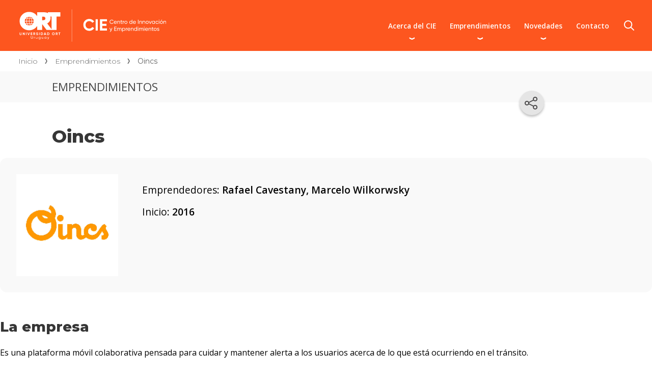

--- FILE ---
content_type: text/html;;charset=UTF-8
request_url: https://cie.ort.edu.uy/emprendimientos/oincs
body_size: 5263
content:
































































<!DOCTYPE html>
<html lang="es">
    <head>
        
        <link  rel="shortcut icon" href="https://cie.ort.edu.uy/innovafront/theme/cie2/favicon.ico" type="image/x-icon" />
        
        <script type="text/javascript" src="https://cie.ort.edu.uy/innovafront/theme/common/js/jquery-3.7.0.min.js"></script>
        <script type="text/javascript" src="https://cie.ort.edu.uy/innovafront/theme/common/js/fancybox3/jquery.fancybox.min.js"></script>
        <script type="text/javascript" src="https://cie.ort.edu.uy/innovafront/theme/common/js/jquery.flexslider-min.js"></script>
        <script type="text/javascript" src="https://cie.ort.edu.uy/innovafront/theme/common/js/generic.js"></script>
        <script type="text/javascript" src="https://cie.ort.edu.uy/innovafront/theme/common/js/ort-scripts.js"></script>
        <script type="text/javascript" src="https://cie.ort.edu.uy/innovafront/theme/cie2/js/cie.js"></script>
        <meta name="description" content="plataforma m&oacute;vil colaborativa pensada para cuidar y mantener alerta a los usuarios acerca de lo que est&aacute; ocurriendo en el tr&aacute;nsito CIE-ORT" /><meta name="robots" content="index, follow" /><meta name="generator" content="InnovaPortal - Professional Content Management and Portal Server" /><meta http-equiv="Content-Type" content="text/html; charset=UTF-8" ><meta name="google-translate-customization" content="c07e72f5daa87a50-4aaa680c2176b1c3-g90e45a4534828c88-1a" /><meta name="viewport" content="width=device-width, initial-scale=1, maximum-scale=2" /><meta http-equiv="X-UA-Compatible" content="IE=edge" ><meta name="google-site-verification" content="s4n1XH8-UqK-XqTVyccEWcvqS5S-EYOtMQP9HT-1P6I" /><meta name="theme-color" content="#702c14" />

		<link rel='canonical' href='https://cie.ort.edu.uy/emprendimientos/oincs'/>

		

		<script id="json-ld" type="application/ld+json">
		{
			"@context": "https://schema.org",
		
			"@type": "WebPage",
			"datePublished": "2021-12-16T09:39:29Z",
			"dateModified": "2021-12-16T09:39:27Z",
			"name": "Oincs",
			"description": "plataforma móvil colaborativa pensada para cuidar y mantener alerta a los usuarios acerca de lo que está ocurriendo en el tránsito CIE-ORT"
		
		}
		</script>


        <link rel="stylesheet" href="https://cie.ort.edu.uy/innovafront/theme/common/css/generic.css" type="text/css">
        <link rel='stylesheet' href='https://cie.ort.edu.uy/innovafront/theme/common/css/fontawesome.min.css' type='text/css'>
<link rel='stylesheet' href='https://cie.ort.edu.uy/innovafront/theme/common/css/flexslider.css' type='text/css'>
<link rel='stylesheet' href='https://cie.ort.edu.uy/innovafront/theme/common/js/fancybox3/jquery.fancybox.min.css' type='text/css'>
<link rel='stylesheet' href='https://cie.ort.edu.uy/innovafront/theme/common/css/ort-listados-automaticos.css' type='text/css'>
<link rel='stylesheet' href='https://cie.ort.edu.uy/innovafront/theme/common/css/layout.css' type='text/css'>
<link rel='stylesheet' href='https://cie.ort.edu.uy/innovafront/theme/cie2/css/cie.css' type='text/css'>

        <script type="text/javascript" src="https://cie.ort.edu.uy/innovafront/script/cssmenu.js"></script>
        


        <title>Oincs - Universidad ORT Uruguay</title>
        
    </head>
    <body>
        <div class="skip">
            <a href="#centralpanel">innova.skip.to.main</a>
        </div>
        <div id="head">
            
















<div class='box-head'></div>
<div class='box-body'>

	<div id='topmenu1'>
	
		<div style="clear:both"></div>
	</div>
	<div id="topmenu1-stop"></div>
	<div id='logo-sector'>		
		
	</div>
	<div id='logo-sector-stop'></div>
	
	<div id='search-sector'>
		<script type="text/javascript">
			function _checkStandarSearchSubmit() {
				var query = document.getElementById('query').value;
				var a = query.substring(0,1);
				if (a=='*' || a=='?' || a=='') return false;
				else return true;
			}
		</script>	
		<form action="https://cie.ort.edu.uy/innovafront/search.jsp" method="post" onsubmit="return _checkStandarSearchSubmit();">
			<label for="query">Buscar por</label>
			<input type='text' id='query' name='query' title="Buscar por"><input type='submit' id='search-button' value='Buscar'><input type='image' id='search-image' src="https://cie.ort.edu.uy/innovafront/image/transparent.gif" alt="Representa la accion de buscar">
			<input type='hidden' name='site' value='44'><input type='hidden' name='channel' value='cie3.ort.front'>
	    </form>
	</div>
	<div id='search-sector-stop'></div>
<div id='customhtml'>










<div class="logoORT"><a href="https://www.ort.edu.uy" title="Universidad ORT Uruguay">Universidad ORT Uruguay</a></div>
<div class="logoFacultad logoCIE"><a href="/">Centro de <br><span>Innovación y Emprendimientos</span></a></div>

<div id="buscador">
	<div class="buscadorCont" id="search-sector1">
		<div class="search-title">Buscá contenidos en el sitio:</div>
		<div class="search-title search-title-mov">Buscá en el sitio:</div>
		<form action="/buscador" name="buscar" id="searchbox_008046931679281549792:lmzyk2l56w0">
			<input type="hidden" value="008046931679281549792:lmzyk2l56w0" name="cx">
			<input type="hidden" value="FORID:11" name="cof">
			<input type="hidden" value="UTF-8" name="ie">
			<input type="hidden" value="ISO-8859-1" name="oe">
			<input type="search" id="query1" size="20" name="q" title="Buscar" placeholder="Escribí aquí">
			<input type="submit" id="search-button1" value="Buscar">
		</form>
	</div>
</div><!-- /buscador -->

<!-- Global site tag (gtag.js) - Google Analytics -->
<script async src="https://www.googletagmanager.com/gtag/js?id=G-39JEHPQVS9"></script>
<script>
  window.dataLayer = window.dataLayer || [];
  function gtag(){dataLayer.push(arguments);}
  gtag('js', new Date());

  gtag('config', 'G-39JEHPQVS9');
</script>

<script type="text/javascript">
document.querySelector('div#topmenu1')?.remove();
</script>

<nav id="topmenu1">
	<ul class="navmenu depth1">
		<li class="nonselected haschild ord1">
			<div><a href="/acerca-del-cie" target="_self">Acerca del CIE</a></div>
			<ul class="depth2">
				<li class="nonselected hasnotchild ord2">
					<div><a href="/acerca-del-cie/libro-emprendedores" target="_self">Libro Emprendedores</a></div>
				</li>
				<li class="nonselected hasnotchild ord3">
					<div><a href="/acerca-del-cie/empresas-y-organizaciones" target="_self">Empresas y organizaciones</a></div>
				</li>
				<li class="nonselected hasnotchild ord4">
					<div><a href="/acerca-del-cie/preguntas-frecuentes" target="_self">Preguntas frecuentes</a></div>
				</li>
			</ul>
		</li>
		<li class="nonselected haschild ord2">
			<div><a href="/emprendimientos" target="_self">Emprendimientos</a></div>
			<ul class="depth2">
				<li class="nonselected hasnotchild ord2">
					<div><a href="/emprendimientos-preincubados-e-incubados" target="_self">Preincubados e incubados</a></div>
				</li>
				<li class="nonselected hasnotchild ord3">
					<div><a href="/emprendimientos-graduados" target="_self">Graduados</a></div>
				</li>
				<li class="nonselected hasnotchild ord4">
					<div><a href="/emprendimientos-suspendidos" target="_self">Suspendidos</a></div>
				</li>
				<li class="nonselected hasnotchild ord5">
					<div><a href="/proyecto-cie-bio" target="_self">Proyecto CIE BIO</a></div>
				</li>
				<li class="nonselected hasnotchild ord6">
					<div><a href="/postula-tu-idea" target="_self">Postulá tu idea</a></div>
				</li>
				<li class="nonselected hasnotchild ord7">
					<div><a href="/sumate-a-un-emprendimiento" target="_self">Sumate a un emprendimiento</a></div>
				</li>
			</ul>
		</li>
		<li class="nonselected haschild ord3">
			<div><a href="/novedades" target="_self">Novedades</a></div>
			<ul class="depth2">
				<li class="nonselected hasnotchild ord2">
					<div><a href="/novedades/novedades-del-cie" target="_self">Novedades del CIE</a></div>
				</li>
				<li class="nonselected hasnotchild ord3">
					<div><a href="/novedades/el-cie-en-los-medios" target="_self">El CIE en los medios</a></div>
				</li>
			</ul>
		</li>
		<li class="nonselected hasnotchild ord4">
			<div><a href="/contacto" target="_self">Contacto</a></div>
		</li>
	</ul>
</nav>



</div><div id='customhtml-stop'></div>
		
				<div id='topmenu2'>

		
					<div style="clear:both"></div>
				</div>
				<div id='topmenu2-stop'></div>
		
</div>
<div class='box-foot'></div>


        </div>
        <div id="body">
            
            <div id="centralpanel" class="fullwidth">

                



<nav class="breadcrumb" id="breadcrumb">

    <ul>
        <li>
            <a href="https://cie.ort.edu.uy">Inicio</a>
        </li>
        <li>
            <a href="https://cie.ort.edu.uy/emprendimientos">Emprendimientos</a>
        </li> 
        <li title="Oincs"><span>Oincs</span></li>

    </ul>
</nav>
        
<div id="content-toptitle" class="ort-toptitle">
    <div class="toptitleContent">Emprendimientos</div>
</div>

<div id="content-title" class="ort-title"><h1>Oincs</h1></div>

        



































<div id="content-tools" class="ort-tools">









	<div class="tools a2a_kit">
	   <button class="icons-share expandShare" aria-label="Compartir en redes sociales" title="Compartir en redes"></button>
	   <div class="tools-buttons">
		   <a class="tools-bt a2a_button_facebook" aria-label="Compartir en Facebook"></a>
		   <a class="tools-bt a2a_button_linkedin" aria-label="Compartir en Linked In"></a>
		   <a class="tools-bt a2a_button_twitter" aria-label="Compartir en X"></a>
		   <a class="tools-bt a2a_button_whatsapp" aria-label="Compartir en WhatsApp"></a>
		</div>
	</div>



</div>

<div id="content-body" class="ort-body pid120608">


<div id="ort-entrepreneurshipCIE" class="ort-entrepreneurshipCIE">
    <div class="fichaBox fichaEmprendimiento">
        
        <img src=https://cie.ort.edu.uy/innovaportal/file/120608/1/logo-oincs.png alt="Oincs" title="Oincs" width="400" height="400">
        
        <ul class="fichaData">
            <!--li class="fichaData-nombre">Nombre: <strong><!-%=entrepreneurship.getEntrepreneurshipName()%></strong></li!-->
            <li class="fichaData-personas">Emprendedores: <strong>Rafael Cavestany, Marcelo Wilkorwsky</strong></li>
                <li class="fichaData-inicio">Inicio: <strong>2016</strong></li></ul>
            </div><!-- /fichaBox fichaEmprendimiento -->

    <div class="fichaBox fichaDetalle">
        
        <div class="fichaItem">
            <h2>La empresa</h2>
            <div class="fichaItemCont">
                <p><p>Es una plataforma m&oacute;vil colaborativa pensada para cuidar y mantener alerta a los usuarios acerca de lo que est&aacute; ocurriendo en el tr&aacute;nsito.</p>
<p>Opera desde 2014 y ahora se plantea desarrollar un modelo de negocio basado en esa experiencia y en el desarrollo de un proyecto a trav&eacute;s del cual puedan anticiparse y de acuerdo a las rutinas del usuario la plataforma le avise incidentes de tr&aacute;fico en su camino habitual.</p></p>
            </div>
        </div>
        <div class="fichaItem">
            <h2>Cómo surge</h2>
            <div class="fichaItemCont">
                <p><p>Este proceso comenz&oacute; en 2011 en Twitter y fue evolucionando hacia una plataforma propia que permite a los usuarios estar conectados en tiempo real y enterarse de cualquier acontecimiento de relevancia que guarde relaci&oacute;n con&nbsp;el&nbsp;tr&aacute;nsito y la seguridad de su entorno.</p><p>
            </div>
        </div>
        

        <!--div class="fichaItem">
            <h2>Premios y logros</h2>
            <h3>2015</h3>
            <div class="fichaItemCont">
                <ul>
                    <li>Es aceptada en el Centro de Innovación y  Emprendimientos de Universidad ORT...</li>
                    <li>Obtiene financiamiento de la Cámara de Diseño del Uruguay y Dinapyme...</li>
                    <li>Obtiene reconocimiento de Marca País.</li>
                    <li>Es seleccionada por segunda vez por Dinapyme para participar en la Moweek.</li>
                </ul>
            </div>
            <h3>2014</h3>
            <div class="fichaItemCont">
                <p>Seleccionada por Dinapyme para participar en la Moweek con un stand y con presencia en el desfile...</p>
            </div>
        </div!-->
    </div><!-- /fichaBox fichaDetalle -->

    <!--section id="cid115972" class="mod modSingle modSingleRight modNoThumb modNoCont fichaPrensa">
        <div class="modInner">
            <h2>El emprendimiento en la prensa</h2>
            <div class="modDescription"><p>Para conocer más novedades sobre este emprendimiento accedé a este material de prensa.</p></div>
            <div class="modBt">
                <a href="https://cie.ort.edu.uy/novedades">Ver novedades</a>
            </div> 
        </div>
    </section!-->
    
    <section class="mod modBox modBoxThumb customIntegrante" id="cid95589">
        <div class="modInner">
            <div class="modTopTitle"></div>
            <ul class="boxes mod3">
                
                <li class="box box-120609">
                    <div class="boxMedia">                                       
                        <img loading="lazy" src="https://cie.ort.edu.uy/innovaportal/file/120609/1/oincs_rafael-cavestany.png" alt="Rafael Cavestany" title="Rafael Cavestany" width="400" height="400">                        
                    </div>
                    <div class="boxCont">
                        <div class="colgado">Cofundador Oincs</div>
                        <h3>Rafael Cavestany</h3>               
                        <div class="copete">
                            <p>Diseñador de Páginas Web -  Universidad ORT Uruguay</p></div>
                </li>
                
                <li class="box box-120610">
                    <div class="boxMedia">                                       
                        <img loading="lazy" src="https://cie.ort.edu.uy/innovaportal/file/120610/1/oincs_marcelo-wilkowsky.jpg" alt="Marcelo Wilkorwsky" title="Marcelo Wilkorwsky" width="400" height="400">                        
                    </div>
                    <div class="boxCont">
                        <div class="colgado">Cofundador Oincs</div>
                        <h3>Marcelo Wilkorwsky</h3>               
                        <div class="copete">
                            <p>Licenciatura en Comercio Exterior - Universidad de la Empresa</p></div>
                </li>
                
            </ul>
        </div>
    </section>
    














</div>
			</div>

				









	<div id="related-materials">
		<div class="box-head"></div>
        <div class="box-title"></div>
        <div class="box-body">

		</div>
		<div id="related-materials-stop"></div>
	</div>










		</div>













				<div id="bottompanel2">













<div class="bottompanel-body">
<div class='meta-htm ordinal1 '>










<nav class="bottompanel-menu">
	<ul class="navList">
		<li>
			<h3>Acerca del CIE</h3>
			<ul>
				<li><a href="https://cie.ort.edu.uy/acerca-del-cie" target="_self">Presentación</a></li>
				<li><a href="https://cie.ort.edu.uy/acerca-del-cie/libro-emprendedores" target="_self">Libro Emprendedores</a></li>
				<li><a href="https://cie.ort.edu.uy/acerca-del-cie/empresas-y-organizaciones" target="_self">Empresas y organizaciones</a></li>
				<li><a href="https://cie.ort.edu.uy/convocatorias" target="_self">Convocatorias</a></li>
			</ul>
		</li>
		<li>
			<h3>Emprendimientos</h3>
			<ul>
				<li><a href="https://cie.ort.edu.uy/emprendimientos-preincubados-e-incubados" target="_self">Preincubados e incubados</a></li>
				<li><a href="https://cie.ort.edu.uy/emprendimientos-graduados" target="_self">Graduados</a></li>
				<li><a href="https://cie.ort.edu.uy/emprendimientos-suspendidos" target="_self">Suspendidos</a></li>
				<li><a href="https://cie.ort.edu.uy/proyecto-cie-bio" target="_self">Proyecto CIE BIO</a></li>
			</ul>
		</li>
		<li>
			<h3>Contacto</h3>
			<ul>
				<li><a href="https://cie.ort.edu.uy/contacto" target="_self">Comunicate con el CIE</a></li>
				<li><a href="https://cie.ort.edu.uy/postula-tu-idea" target="_self">Postulá tu idea</a></li>
				<li><a href="https://cie.ort.edu.uy/sumate-a-un-emprendimiento" target="_self">Sumate a un emprendimiento</a></li>
			</ul>
		</li>
	</ul>
</nav>


</div>
<div class='meta-htm ordinal2 '>










<div class="networks">
	<ul>
		<li class="facebook">
			<a class="fab fa-facebook-f" href="http://www.facebook.com/CIE.ORT" title="Facebook" rel="nofollow"></a>
		</li>
		<li class="twitter">
			<a class="fab fa-x-twitter" href="https://www.twitter.com/CIE_ORT" title="X" rel="nofollow"></a>
		</li>
		<li class="instagram">
			<a class="fab fa-instagram" href="https://www.instagram.com/cie_ort/" title="Instagram" rel="nofollow"></a>
		</li>
		<li class="linkedin">
			<a class="fab fa-linkedin-in" href="https://www.linkedin.com/school/universidad-ort-uruguay/" title="LinkedIn" rel="nofollow"></a>
		</li>
		<li class="youtube">
			<a class="fab fa-youtube" href="https://www.youtube.com/user/UniversidadORT" title="YouTube" rel="nofollow"></a>
		</li>
		<li class="official-accounts">
			<a href="https://www.ort.edu.uy/la-universidad/redes-sociales">Cuentas oficiales</a>
		</li>
	</ul>
</div>



</div>

</div>
			
				</div>

		<div style='clear:both'></div>
	</div>
	
	

	<div id="foot">
		<div class="box">
			<div class="box-head"></div>
			<div class="box-body">










<div class="contentFoot">
	<ul class="legal">
		<li class="terms-conditions"><a href="https://www.ort.edu.uy/terminos-de-uso">Términos de uso</a></li>
		<li class="privacy-policy"><a href="https://www.ort.edu.uy/politica-de-privacidad">Política de privacidad</a></li>
	</ul>

	<div class="logoOrt"><a href="//www.ort.edu.uy">Universidad ORT Uruguay</a></div>

	<div class="address">
		<ul role="none">
			<li>Teléfono central:<br> <strong><a href="tel:59829021505" aria-label="+5 9 8 29 02 15 05.">(598) 2902 1505</a></strong></li>
			<li aria-label="Campus Centro: Cuareim 14 51, Montevideo, Uruguay"><span aria-hidden="true">CAMPUS CENTRO<br> Cuareim 1451, Montevideo, Uruguay</span></li>
			<li aria-label="Campus POCITOS: Bulevar España 26 33, Montevideo, Uruguay"><span aria-hidden="true">CAMPUS POCITOS<br> Bvar. España 2633, Montevideo, Uruguay</span></li>
		</ul>
	</div>
</div>

<!-- AddToAny BEGIN -->
<script>
var a2a_config = a2a_config || {};
a2a_config.onclick = 1;
a2a_config.locale = "es";
a2a_config.num_services = 4;
</script>
<script async src="https://static.addtoany.com/menu/page.js"></script>
<!-- AddToAny END -->


			
			</div>
			<div class="box-foot"></div>	
		</div>
	</div>
</body>
</html>













--- FILE ---
content_type: text/css;charset=UTF-8
request_url: https://cie.ort.edu.uy/innovafront/theme/common/css/generic.css
body_size: 4957
content:
/* ------------------------------------------- */
/*  Estilos genéricos para todos los portales  */
/*           Universidad ORT Uruguay           */
/*           -----------------------           */
/*               Desarrollo Web                */
/* ------------------------------------------- */
/* Prod */


/* En esta hoja de estilos sólo debe haber estilos que se usarán genéricamente en todos los portales de la universidad.
   No se deberían definir colores aquí, ya que estos son individuales para cada facultad.
   Este archivo debe ser llamado desde cada hoja de estilos, al comienzo de la misma, mediante un @import.
   Declarar los estilos lo menos específicos posible, de manera de poder sobreescribirlos desde la stylesheet de cada portal.
   Evitar el uso de id (#...).   */

/* No se deben agregar estilos que no hayan sido exhaustivamente chequeados en todos los portales de la universidad */

/*! normalize.css v1.1.2 | MIT License | github.com/necolas/normalize.css */
article,aside,details,figcaption,figure,footer,header,hgroup,main,nav,section,summary{display:block}audio,canvas,video{display:inline-block;*display:inline;*zoom:1}audio:not([controls]){display:none;height:0}[hidden]{display:none}html{font-size:100%;-ms-text-size-adjust:100%;-webkit-text-size-adjust:100%}html,button,input,select,textarea{font-family:Arial,Helvetica,sans-serif}body{margin:0}a:focus{outline:thin dotted}a:active,a:hover{outline:0}abbr[title]{border-bottom:1px dotted}b,strong{font-weight:700}blockquote{margin:1em 40px}dfn{font-style:italic}hr{-moz-box-sizing:content-box;box-sizing:content-box;height:0}mark{background:#ff0;color:#000}p,pre{margin:0 0 1.3em 0;line-height:1.5em}code,kbd,pre,samp{font-family:monospace,serif;_font-family:'courier new',monospace;font-size:1em}pre{white-space:pre;white-space:pre-wrap;word-wrap:break-word}q{quotes:none}q:before,q:after{content:'';content:none}small{font-size:80%}sub,sup{font-size:75%;line-height:0;position:relative;vertical-align:baseline}sup{top:-.5em}sub{bottom:-.25em}dl,menu,ol,ul{margin:0}dd{margin:0 0 0 40px}menu,ol,ul{padding:0}nav ul,nav ol{list-style:none;list-style-image:none}img{border:0;-ms-interpolation-mode:bicubic}svg:not(:root){overflow:hidden}figure{margin:0}form{margin:0}fieldset{border:1px solid silver;margin:0 2px;padding:.35em .625em .75em}legend{border:0;padding:0;white-space:normal;*margin-left:-7px}button,input,select,textarea{font-size:100%;margin:0;vertical-align:baseline;*vertical-align:middle}button,input{line-height:normal}button,select{text-transform:none}select{background:#fff}button,html input[type="button"],input[type="reset"],input[type="submit"]{-webkit-appearance:button;cursor:pointer;*overflow:visible}button[disabled],html input[disabled]{cursor:default}input[type="checkbox"],input[type="radio"]{box-sizing:border-box;padding:0;*height:13px;*width:13px}input[type="search"]{-webkit-appearance:textfield;-moz-box-sizing:content-box;-webkit-box-sizing:content-box;box-sizing:content-box}input[type="search"]::-webkit-search-cancel-button,input[type="search"]::-webkit-search-decoration{-webkit-appearance:none}button::-moz-focus-inner,input::-moz-focus-inner{border:0;padding:0}textarea{overflow:auto;vertical-align:top}table{border-collapse:collapse;border-spacing:0;width:100%;text-align:left}details{display:block}summary{display:list-item}template{display:none}
/*! normalize.css - end */

/* Variables */
:root {
	--resultsColor: var(--greyText, #363636);
}

/* Paginación */
.page-selector {clear: both;width: 100%;display: block;margin: 30px 0 0 0;padding: 0 .5em;background: #DDD8D4;overflow: hidden;}
.page-selector .next-page { float: right; }
.page-selector .previous-page { float: left; }
.page-selector a { display: inline-block; width: 100%; margin: 0; padding: 12px; line-height: 1.6; font-size: 1.15384em; outline: none; text-decoration: underline; cursor: pointer; }
.page-selector a:hover { text-decoration: none; }
.page-selector .next-page a:after { content: ""; display: inline-block; width: 0; height: 0; margin-left: 10px; border-top: 12px solid transparent; border-bottom: 12px solid transparent; border-left: 17px solid #fff; vertical-align: middle; }
.page-selector .previous-page a:before { content: ""; display: inline-block; width: 0; height: 0; margin-right: 10px; border-top: 12px solid transparent; border-bottom: 12px solid transparent; border-right: 17px solid #fff; vertical-align: middle; }

/* Google results - Resultados de búsqueda */
#centralpanel .gsc-control-cse,
#centralpanel .gsc-control-cse table,
#centralpanel .gsc-above-wrapper-area-container,
#centralpanel .gsc-wrapper table { margin: 0; padding: 0; border: none; }
#centralpanel .gsc-above-wrapper-area-container { overflow: visible; }
#centralpanel .gsc-wrapper .gsc-table-result { margin-left: 0; }
#centralpanel .gsc-control-cse td { padding: 2px; border: none; line-height: 1.4; text-align: left; }
#centralpanel .gsc-control-cse * { box-sizing: content-box; }
#centralpanel .gsc-control-cse .gsc-orderby-container { text-align: right; }
#centralpanel .gs-web-image-box,
#centralpanel .gs-promotion-image-box { width: auto; }
#centralpanel .gs-web-image-box img.gs-image,
#centralpanel .gs-promotion-image-box img.gs-promotion-image { max-width: 70px; }
#centralpanel .gsc-input * { box-sizing: border-box; }
#centralpanel .gsc-input table { margin: 0; }
#centralpanel .gcsc-more-maybe-branding-root > a { display: none; }
#centralpanel .gs-spelling a { color: var(--mainColor, #661020); }

#centralpanel .searchScope { margin: 0 0 2em; text-align: right }
#centralpanel .searchScope a { text-decoration: underline; }

#centralpanel .searchScope ~ div a b,
#centralpanel .searchScope ~ div a { color: var(--mainColor, #661020); }
#centralpanel .searchScope ~ div .gsc-url-top * { color: var(--resultsColor); }
#centralpanel .searchScope ~ div .gsc-search-button-v2 { background-color: var(--mainColor, #661020); border-color: var(--mainColor, #661020); }
#centralpanel .gsc-results .gsc-cursor-box .gsc-cursor-page { padding: 3px; background: #fff; color: var(--mainColor, #661020); }

.gsc-search-box tr:nth-child(2n+1),
.gsc-search-box tr,
.gsc-completion-container tr:not(.gsc-completion-selected) { background: transparent; }
.gsc-completion-container td { font-size: .95em; }

/* Formularios */
#type-innova-form td[width="100%"] { width: auto; }
#captcha-img { display: inline-block; vertical-align: top; }
#refresh-text { display: none; }
#refresh-icon { display: inline-block; margin-left: -25px; }
#refresh-icon a { display: block; width: 18px; height: 24px; background: url(../img/icon-refresh.png) 0 0 no-repeat; text-decoration: none !important; }
#captcha-text { display: none; }
#captchafield { max-width: 200px; }

.captcha-place { clear: both; }
.captcha-img { display: inline-block; vertical-align: top; }
.refresh-text { display: none; }
.refresh-icon { display: inline-block; margin-left: -25px; }
.refresh-icon a { display: block; width: 18px; height: 24px; background: url(../img/icon-refresh.png) 0 0 no-repeat; text-decoration: none !important; }
.captcha-text { display: none; }

/* Filtros */
.filtersSelect { display: flex; flex-wrap: wrap; justify-content: flex-end; }
.filtersSelect .filter { margin: 5px 0 5px 1em; }
.filtersSelect input,
.filtersSelect select { padding: 3px; border: 1px solid #000; font-weight: normal; }
@media screen and (max-width: 480px) {
	.filtersSelect { justify-content: flex-start; }
	.filtersSelect .filter { margin-right: 1em; margin-left: 0; }
}
.msgContainerEmpty { margin: 5em .5em; }

/* Galería de imágenes */
#fancyGallery .image_gallery { display: inline-block; margin: 0 8px 0 0; padding: 0 2px; max-width: 180px; vertical-align: top; }
#fancyGallery .image_gallery a { display: block; margin: 0; padding: 0; }
#fancyGallery .image_gallery a img{ width: 100%; max-width: 170px; height: auto; margin-bottom: 10px; padding:5px; border: 1px solid #d0d0d0; box-sizing: border-box; }
#fancyGallery .image_gallery a img:hover { background:#e0e0e0; }

/* Ampliación de imágenes con Fancybox */
.fancybox-title { width: 100%; box-sizing: border-box; }
.fancybox-title .fancyTitle { float: left; }
.fancybox-title .fancyCounter { float: right; margin-left: 2em; font-size: 0.92307em; }
.fancybox-title:after { content: ""; clear: both; display: block; width: 100%; height: 1px; }
#fancybox-thumbs { display: none; }

/* Imágenes para móviles y desktop con distinta clase */
@media screen and (max-width: 640px) {
	#body #centralpanel .imgDesk { display: none; }
}
@media screen and (min-width: 641px) {
	#body #centralpanel .imgMov { display: none; }
}

/* Lista miniaturas (se usa con la clase personalizada en Tyny: listThumbs) */
#type-innova-text .listThumbs { margin: 0; padding: 0; font-size: 0; }
#type-innova-text .listThumbs li { display: inline-block; width: 50%; margin: 0; padding: 2em 2em 0 0; background: none; font-size: 14px; vertical-align: bottom; box-sizing: border-box; }
#type-innova-text .listThumbs li:before { position: absolute; visibility: hidden; }
#type-innova-text .listThumbs li img { display: block; margin: 1em 0 0 0; width: 100%; max-width: 100%; height: auto; }

/* Video Responsive */
.videoResponsive { position: relative; display: block; height: 0;overflow: hidden; margin: 0 0 15px;
	padding-bottom: 56.25%; /* 16/9 ratio */
}
.videoResponsive.video-16-9 { padding-bottom: 56.25%; } /* 16/9 ratio */
.videoRepsonsive.video-4-3 { padding-bottom: 75%; } /* 4/3 ratio */
.videoResponsive iframe,
.videoResponsive object,
.videoResponsive embed { position: absolute; top: 0; left: 0; width: 100%; height: 100%; }

/* ORT: Docentes */
/* Se agrega el id #body al selector porque en algunos casos hay mayor especificidad. */
#body .docentesTitulo { display: block; padding: 20px 0 10px; }
#body .docentesAreasWrapper { margin: 0; padding: 10px 5px 10px 10px; border: 1px solid #cecece; border-radius: 10px; }
#body .docentesAreasWrapper ul { max-height: 180px; margin: 0; padding: 0; list-style: none; overflow: auto; }
#body .docentesAreasWrapper ul li { line-height: 2; }
#body .docentesAreasWrapper ul li a { display: block; padding: 0 5px; text-decoration: none; }

#body .docentesListadoWrapper h3 { margin-bottom: 5px; padding-bottom: 0; border-radius: var(--boxRadius); box-shadow: var(--boxShadow); transition: .3s; }
#body .docentesListadoWrapper h3:has( + .expand),
#body .docentesListadoWrapper h3:hover { box-shadow: var(--boxShadow-hover); }
#body .docentesListadoWrapper ul { margin: 0; padding: 0; list-style: none; }
#body .docentesListadoWrapper li { margin: 0 0 0 16px; padding: 15px 0; border-bottom: 1px solid #999; overflow: hidden; }
#body .docentesListadoWrapper li:last-child { border: none; }
#body .docentesListadoWrapper ul li a { text-decoration: underline; }
#body .docentesListadoWrapper ul li a:hover { text-decoration: none; }
#body .docentesListadoWrapper .docenteFoto { float: left; max-width: 150px; padding: 0 1em 0 0; }
#body .docentesListadoWrapper .docenteFoto img { width: 100%; height: auto; }
#body .docentesListadoWrapper .docenteNombre { display: block; padding-right: 3px; font-weight: bold; }
#body .docentesListadoWrapper p { margin: 0; padding: 0; overflow: hidden; }
#body .docentesListadoWrapper p:empty { display: none; }

/* ORT: Docentes ampliación */
.docenteInfo { overflow: hidden; margin-bottom: 1em; }
.docenteImg { display: none; float: left; margin-right: 1em; }
.docenteSecciones { display: none; }

.docenteMaterias li { display: inline; } /* Se convierte el listado de materias en una línea y se separa con comas ("y" al final) */
.docenteMaterias li:after { content: ","; }
.docenteMaterias li:last-child:before { content: " y "; }
.docenteMaterias li:last-child:after { content: ""; }
.docenteMaterias li:first-child:before { content: ""; }
.docenteMaterias li:nth-last-child(2):after { content: "" }

/* ORT - Dspace */		/* Trabajos Finales de Carreras - TFDC */
.dspaceBtSearch { padding: 30px 0; }
.dspaceBtSearch a { display: block; padding: 20px; background: #DDD8D4; font-size: 14px; text-align: center; text-decoration: underline; }
.dspaceBtSearch a:hover { background: #EDEAE2; text-decoration: none; }

/* ORT - Producción científica */
.scientificProductionList { list-style: none; }
.scientificProductionList li { margin-bottom: 15px; margin-left: 15px; }
.scientificProductionList li::before { content: ""; position: absolute; width: 6px; height: 6px; margin: 5px auto 0 -15px; background: #C99E8C; }
.scientificProductionList + .newsFilters { text-align: right; }


#type-ort-scientificprod-container span.help,
.prod-cientifica #content-description h2 span.help {
	position:relative;
    display: inline-block;
    width: 20px;
    height: 20px;
    line-height: 20px;
    margin-left: 7px;
    background: var(--mainColor, #661020);
    vertical-align: middle;
    border-radius: 50%;
    color: #fff;
    font-size: 14px;
    font-weight: bold;
    text-align: center;
    cursor: pointer;
}

#type-ort-scientificprod-container span.help,
.prod-cientifica #content-description h2  .help span { display:none; }

#type-ort-scientificprod-container span.help span,
.prod-cientifica #content-description h2 .help span {
	display:none;
    position: absolute;
    left: 30px;
    top: 0;
    width: 200px;
    padding: 10px;
    background: #fff;
    border: 1px solid var(--mainColor, #661020);
    font-size: 13px;
    font-weight: normal;
    color: #000;
    text-align: left;
    box-shadow: 2px 2px 2px #999;
    white-space: normal;
    z-index: 100;
    cursor: default;
}
#type-ort-scientificprod-container span.help:hover span,
.prod-cientifica #content-description h2 span.help:hover span {
    display: block;
}

/* ORT - Noticias */

.newsFilters { padding: 0 0 1.3em; }
.newsFilters .filtersLabel { display: inline-block; }
.newsFilters ul { display: inline-block; margin: 0; padding: 0; }
.newsFilters li { display: inline-block; margin: 0; padding: 0; line-height:1.8; }
.newsFilters li a { position: relative; display: block; padding: 5px 1em 5px 2em; text-decoration: none !important; }
.newsFilters li.selected a,
.newsFilters li:hover  { background: #edeae2; }

.newsFilters li a:after { content:""; display:block; position:absolute; top:14px; left:6px; width:4px; height:3px; 
	border-color:#ffffff #ffffff transparent transparent; border-width: 1px; border-style:solid;
	-ms-transform: rotate(45deg);
	-webkit-transform: rotate(45deg); 
	transform: rotate(45deg);	
}
.newsFilters li a:before { content:""; display:block; position:absolute; background:#820000; width:11px; height:11px;  top:11px; left:5px; }

.filters .categories,
.fechasSelector { padding: 2em 0 4em; text-align: right; overflow: hidden; }
.fechasSelector .fechaYear { display: inline-block; margin-left: 1em; vertical-align: middle; }
.fechasSelector .fechaYear select { padding: 3px; border: 1px solid var(--mainColor, #661020); font-weight: bold; color: var(--mainColor, #661020); }
.fechasSelector .fechaMonth { display: inline-block; vertical-align: middle; font-size: 0; }
.fechasSelector .fechaMonth li { display: inline-block; padding: 0; border-left: 1px solid #570C15; font-size: 13px; }
.fechasSelector .fechaMonth li:first-child { border-left: none; }
.fechasSelector .fechaMonth li a { display: block; padding: 4px 8px; color: #332B1D; text-decoration: none !important; }
.fechasSelector .fechaMonth li.selected a,
.fechasSelector .fechaMonth li a:hover { background: #EDEAE2; color: var(--mainColor, #661020); }
.fechasSelector .fechaMonth li.selected a { font-weight: bold; }

#type-ort-news-container .newsListWrapper h3 { margin: 0; padding: 1.5em 0 1em; font-size: inherit; }
.newsList { margin: 1em 0; padding: 0; list-style: none; }
.newsList li { margin: 0 0 1.5em; padding: 0 0 1.5em; border-bottom: 1px dotted var(--mainColor, #661020) }
.newsList .newsTitle { margin-bottom: 1em; font-weight: bold; font-size: 16px; }
.newsList .newsTitle a { text-decoration: none; }
.newsList .newsDate { margin-bottom: 1em; }

#type-ortnews .fechasSelector { padding-bottom: 2em; }
#type-ortnews .newsDetail > h2 { margin: 0; margin-bottom: 1em; padding: 0 !important; font-weight: bold; font-size: 16px; color: var(--mainColor, #661020); }


/* ORT - Cubo de productos */
.prodInfoDetail + .viewMore { margin-top: 1em; }
.productFootNote { margin-top: 1em; color: #808080; font-size: .875em; }


/* Videos de Youtube sin precarga  */
#body .videoYoutube { position: relative; margin-bottom: 30px; padding-top: 56.25%; overflow: hidden; background-color: #000; cursor: pointer; }
#body .videoYoutube img { top: 0; left: 0; width: 100%; opacity: 1; transition: opacity .3s; }
#body .videoYoutube[data-ytdefimg] img { top: -16.84%; width: 100%; }
#body .videoYoutube .play-button { width: 90px; height: 60px; z-index: 1; box-shadow: 0 0 30px rgba( 0,0,0,0.6 ); background-color: #333; opacity: 0.8; border-radius: 6px; transition: .3s; }
#body .videoYoutube .play-button:before { content: ""; border-style: solid; border-width: 15px 0 15px 26.0px; border-color: transparent transparent transparent #fff; }
#body .videoYoutube img,
#body .videoYoutube .play-button { cursor: pointer; }
#body .videoYoutube img,
#body .videoYoutube iframe,
#body .videoYoutube .play-button,
#body .videoYoutube .play-button:before { position: absolute; }
#body .videoYoutube .play-button,
#body .videoYoutube .play-button:before { top: 50%; left: 50%; transform: translate3d( -50%, -50%, 0 ); }
#body .videoYoutube iframe { top: 0; left: 0; width: 100%; height: 100%; }
#body .videoYoutube:hover img { opacity: 0.7; }
#body .videoYoutube:hover .play-button { background-color: red; opacity: 1; }
/* Se duplica el bloque anterior para Fancybox 2. Modificar en ambos lados. El id #body es necesario por especificidad. En el fancy no se necesita, porque hay menos estilos que se hereden. */
.fancybox-wrap .videoYoutube { position: relative; margin-bottom: 30px; padding-top: 56.25%; overflow: hidden; background-color: #000; cursor: pointer; }
.fancybox-wrap .videoYoutube img { top: 0; left: 0; width: 100%; opacity: 1; transition: opacity .3s; }
.fancybox-wrap .videoYoutube[data-ytdefimg] img { top: -16.84%; width: 100%; }
.fancybox-wrap .videoYoutube .play-button { width: 90px; height: 60px; z-index: 1; box-shadow: 0 0 30px rgba( 0,0,0,0.6 ); background-color: #333; opacity: 0.8; border-radius: 6px; transition: .3s; }
.fancybox-wrap .videoYoutube .play-button:before { content: ""; border-style: solid; border-width: 15px 0 15px 26.0px; border-color: transparent transparent transparent #fff; }
.fancybox-wrap .videoYoutube img,
.fancybox-wrap .videoYoutube .play-button { cursor: pointer; }
.fancybox-wrap .videoYoutube img,
.fancybox-wrap .videoYoutube iframe,
.fancybox-wrap .videoYoutube .play-button,
.fancybox-wrap .videoYoutube .play-button:before { position: absolute; }
.fancybox-wrap .videoYoutube .play-button,
.fancybox-wrap .videoYoutube .play-button:before { top: 50%; left: 50%; transform: translate3d( -50%, -50%, 0 ); }
.fancybox-wrap .videoYoutube iframe { top: 0; left: 0; width: 100%; height: 100%; }
.fancybox-wrap .videoYoutube:hover img { opacity: 0.7; }
.fancybox-wrap .videoYoutube:hover .play-button { background-color: red; opacity: 1; }
/* Se duplica el bloque anterior para Fancybox 3. Modificar en ambos lados y en el original. */
.fancybox-container .videoYoutube { position: relative; margin-bottom: 30px; padding-top: 56.25%; overflow: hidden; background-color: #000; cursor: pointer; }
.fancybox-container .videoYoutube img { top: 0; left: 0; width: 100%; opacity: 1; transition: opacity .3s; }
.fancybox-container .videoYoutube[data-ytdefimg] img { top: -16.84%; width: 100%; }
.fancybox-container .videoYoutube .play-button { width: 90px; height: 60px; z-index: 1; box-shadow: 0 0 30px rgba( 0,0,0,0.6 ); background-color: #333; opacity: 0.8; border-radius: 6px; transition: .3s; }
.fancybox-container .videoYoutube .play-button:before { content: ""; border-style: solid; border-width: 15px 0 15px 26.0px; border-color: transparent transparent transparent #fff; }
.fancybox-container .videoYoutube img,
.fancybox-container .videoYoutube .play-button { cursor: pointer; }
.fancybox-container .videoYoutube img,
.fancybox-container .videoYoutube iframe,
.fancybox-container .videoYoutube .play-button,
.fancybox-container .videoYoutube .play-button:before { position: absolute; }
.fancybox-container .videoYoutube .play-button,
.fancybox-container .videoYoutube .play-button:before { top: 50%; left: 50%; transform: translate3d( -50%, -50%, 0 ); }
.fancybox-container .videoYoutube iframe { top: 0; left: 0; width: 100%; height: 100%; }
.fancybox-container .videoYoutube:hover img { opacity: 0.7; }
.fancybox-container .videoYoutube:hover .play-button { background-color: red; opacity: 1; }



--- FILE ---
content_type: text/css;charset=UTF-8
request_url: https://cie.ort.edu.uy/innovafront/theme/cie2/css/cie.css
body_size: 4491
content:
/* ############################# */
/* ## Universidad ORT Uruguay ## */
/* ##-------------------------## */
/* ##         CIE             ## */
/* ############################# */


/* ---------- GRAL ---------- */

/* Variables */
:root { 
	--mainColor: #fd561f;
	--mainColorDark: #fd561f;
	--mainColorLight: #fd561f;
	--bulletImg: url(../../cie2/images/bullet-listas.svg);
}


/* Cabezal */
.logoORT { width: 0; }

/* Pie */
@media screen and (max-width: 800px) {
	#foot { padding-bottom: 0; }
}

/* Exclusivo Facultades */
.logoFacultad { background-image: url(../images/logo-cie-universidad-ort-uruguay.svg); }
@media screen and (max-width: 900px) {
	.logoORT { width: 100%; }
}
@media screen and (max-width: 480px) {
	.logoFacultad { background-size: 200%; }
}
/* Fin Exclusivo Facultades */


#buscador .buscadorTabEst a::after { background-image: url(../images/ico-diploma-regular.svg); }

#buscador form input[type=search],
#search-sector1 form input[type=search] { background-image: url(../images/ico-search-mobile.svg); }

@media screen and (max-width: 900px) {
	.headSearch { background-size: 60%; }
}

/* Menú flotante */
.menuScroll li a::before { background: #661020; border-color: #500a17; }


/* ---------- MODULOS (Colores) ---------- */

.mod.modColor { color: #fff;
	background: 
		url(../images/bg-destacado.png) no-repeat center center / cover,
		var(--mainColor); } /* El color e imagen de fondo de los módulos pares es igual en todos los portales. Los destacados están en el css propio de cada portal. */
																					
.mod.modColor.modDestacado .boxes,
.mod.modColor.modSingleOverlap .boxes { color: #222; }
@media screen and (max-width: 1024px) {
	.mod.modColor {
		background-image: 
			url(../images/bg-destacado.png); } 
}
@media screen and (max-width: 900px) {
	.modBoxThumb .boxes.mod1 { margin-inline: 0; }
	.modBoxThumb .boxes.mod1 .box { margin-inline: 0; }
}


/* Botones mod fondo color */
.mod.modColor .boxBt a,
.mod.modColor .modBt a { background: #fff; color: var(--mainColor); border-color: #fff; }
.mod.modColor .boxBt a:hover,
.mod.modColor .modBt a:hover { background: var(--mainColor); color: #fff; }
.mod.modColor.modSingleOverlap [class*=Bt] a { border-color: var(--mainColor); }

.modBoxThumb:not(.modLightbox) .boxes .boxMedia.boxVideo::before { background-image: url(../images/ico-thumb-video.svg); }

/* Box slider */
.mod.modColor.modSlider .boxes .box { background: transparent; }
.mod.modColor.modSlider .boxes,
.mod.modColor.modSlider .boxes a,
.mod.modColor.modSlider .box h3 { color: #fff; }


#column-1 .type-ortSection-container section.customLevels:first-child,
#column-1 .type-ortSection-container section:first-child + .customLevels { background: none; }


/* ---------- CONTENIDO ---------- */

#centralpanel:has(.ort-entrepreneurshipCIE) h1,
#content-body .ort-entrepreneurshipCIE { max-width: none; }

.content-navContext nav .navTit.selected::after { border-bottom-color: var(--mainColor); }


/* Formularios */
.formFieldMsg,
#type-innova-form2 .jsonform-wrapper .group-list li span.formFieldMsg { font-weight: 400; text-align: left; padding-left: 1em; }
.captcha .formFieldMsg { padding-left: 0; text-align: center; }
#type-innova-form2 .jsonform-wrapper .group-list li span.warning,
.warning { display: block; padding: .3em 1em; font-size: .6875rem; font-weight: 400; color: #606060; white-space: nowrap; }

/* Paginación */
#body .page-selector { margin: 0 auto; padding-inline: 2%; max-width: calc(var(--maxWidth) + 16%); }
#body .page-selector > div a { padding: .5em 1.8em; border: 2px solid var(--mainColor); color: var(--mainColor); font-weight: 600 }
#body .page-selector > div a:hover { background: var(--mainColor); color: #fff; }
#body .page-selector > div a::before,
#body .page-selector > div a::after { display: none; }
.projectsList ~ .page-selector { transform: translateY(-3em); }
@media screen and (max-width: 480px) {
	#body .page-selector { padding-inline: 20px; }
.projectsList ~ .page-selector { transform: translateY(-150%); }
}


/* ---------- Listado de proyectos ---------- */

#centralpanel .sectionModWide section.modExpanded:not(:last-child) { padding-bottom: 0; }
#centralpanel .sectionModWide section.modExpanded { padding-inline: 0; }
#centralpanel .sectionModWide section.modExpanded .modInner { max-width: 100%; }

/* Filtros */
.listFiltros { padding-block: 2em; }
.tags { display: flex !important; justify-content: start; gap: .5em; }
.tags .tag { display: inline-flex; align-items: center; gap: 3em; padding: .5em .5em .5em 3em; border-radius: 3px; background: grey; font-size: .875em; color: #fff; text-decoration: none; }
.tags .tag::after { content: "\02A2F"; text-decoration: none; font-size: 1.5em; }
.tags .tag:hover { color: #fff; }

/* Listado */
.projectsList { margin: 0; padding: 1em 8% 3em; border-radius: 0; }
.projectsList:first-child { margin-top: 1em; }
.projectsList:nth-child(even) { background: var(--greyLight); }
.projectsList h2 { margin: 0; padding: 1em 0; }
.projectsList h3 { position: relative; margin: .5em 0 0 0; padding: 1em 1.5em; background: var(--greyLight); border-radius: 5px; box-shadow: 0 2px 4px rgba(0,0,0,.5); cursor: pointer; }
.projectsList h3:hover { box-shadow: 0 2px 4px rgba(0,0,0,.8); }
.projectsList h3::after { content: "\f077"; position: absolute; right: 1em; line-height: 1; font-family: var(--fontAwesome); font-size: 1.5em; transform: scaleY(-.65); transition: .5s; text-shadow: 0 0 1px #000; }
.projectsList h3.open::after { transform: scaleY(.65); }
.projectsList .projectsWrapper { max-width: var(--maxWidth); margin: 0 auto; padding: 0; }
.projectsList .projectsYear { display: none; } 
.projectsList .projectsYear.open { display: block; } 
.projectsList .projects { padding: 2em 0 0; display: flex; flex-wrap: wrap; justify-content: start; gap: 1em; background: transparent; border-radius: 0 0 var(--btRadius) var(--btRadius); }
.projectsList .projects li { flex: 0 1 calc(20% - (4em / 5)); max-width: calc(20%); margin: 0; aspect-ratio: 1/1; }
.projectsList .projects li::before { display: none; }
.projectsList .projects li a { display: block; height: 100%; background: var(--greyLight); box-shadow: 3px 3px 4px rgba(0,0,0,.25); border-radius: var(--boxRadius); overflow: hidden; }
.projectsList:nth-child(even) .projects li a { background: #fff; }
.projectsList .projects li a:hover { box-shadow: 3px 3px 10px rgba(0,0,0,.5); }
.projectsList .projects li img { display: block; width: 100%; height: 100%; object-fit: cover; }
.projectsList .projects li.noImage a { text-decoration: none; color: #363636; }
.projectsList .projects li.noImage a:hover { color: var(--mainColor); }
.projectTitle { display: flex; justify-content: center; align-items: center; height: 100%; padding: .5em; font-size: calc(24px + (30 - 24) * ((100vw - 1600px) / (1920 - 1600))); font-weight: 900; text-align: center; }
@media screen and (min-width: 1921px) { /* MIN */
	.projectTitle { font-size: 1.875em; }
}
@media screen and (max-width: 1600px) {
	.listFiltros { margin-bottom: 0; }
	.projectsList { margin-top: 1em }
	.projectTitle { font-size: calc(16px + (24 - 16) * ((100vw - 800px) / (1600 - 800))); }
}
@media screen and (max-width: 1024px) {
	.projectsList { padding-inline: 6%; }
	.projectsList h2 + p {margin: 0; }
	.projectsList .projects li { flex-basis: calc(25% - (3em / 4)); max-width: calc(25%); }
}
@media screen and (max-width: 800px) {
	.projectsList h3::after { right: .5em; }
	.projectsList .projects li { flex-basis: calc((100% / 3) - (2em / 3)); max-width: calc((100% / 3)); }
	.projectTitle { font-size: 1.2em; }
}
@media screen and (max-width: 480px) {
	.projectsList { margin-inline: 0; padding-inline: 0; }
	.projectsList h2 { padding: 1em 2.5em 1em 6%; }
	.projectsList h2 + p { padding-inline: 6%; }
	.projectsList .projects { padding-inline: 6%; }
	.projectsList .projects li { flex-basis: calc(50% - .5em); max-width: calc(50% - .5em); }
	.projectTitle { font-size: 1em; }
}
@media screen and (max-width: 360px) {
	.projectsList .projects li { flex-basis: 100%; max-width: 100%;  }
	.projectTitle { font-size: 1.5em; }
}

/* Módulo emprendimientos */
.mod.customProject .boxes .box .boxMedia + .boxCont { display: none; }
.mod.customProject .boxes .box .boxCont { display: flex; justify-content: center; align-items: center; height: 100%; padding: .5em; font-size: calc(24px + (30 - 24) * ((100vw - 1600px) / (1920 - 1600))); font-weight: 900; text-align: center; }
.mod.customProject .boxes .box .boxCont h3 { font-family: inherit; font-size: inherit; font-weight: inherit; }
@media screen and (min-width: 1921px) { /* MIN */
	.mod.customProject .boxes .box .boxCont h3 { font-size: 1.875rem; }
}
@media screen and (max-width: 1600px) {
	.mod.customProject .boxes .box .boxCont h3 { font-size: calc(16px + (24 - 16) * ((100vw - 800px) / (1600 - 800))); }
}
@media screen and (max-width: 800px) {
	.mod.customProject .boxes .box .boxCont h3 { font-size: 1.2rem; }
}
@media screen and (max-width: 480px) {
	.mod.customProject .boxes .box .boxCont h3 { font-size: 1rem; }
}
@media screen and (max-width: 400px) {
	.mod.customProject .boxes .box .boxCont h3 { font-size: 1.5rem; }
}

/* ---------- Fichas de emprendimiento ---------- */

.ort-entrepreneurshipCIE .mod,
.type-ortEmprendimiento .mod { position: relative; left: -10.5%; right: -10.5%; width: 121%; padding-left: 10.5%; padding-right: 10.5%; }
/*.type-ortEmprendimiento .mod { position: relative; left: -10.4%; right: -10.4%; width: 122.8%; padding-left: 8.6%; padding-right: 8.6%; }*/

/* Datos */
.fichaEmprendimiento { display: grid; grid-template-columns: fit-content(calc(200px + 2em)) 1fr; grid-template-areas: "logo txt" "logo networks"; grid-gap: 1em 0; padding: 2em; background: var(--greyLight); border-radius: var(--boxRadius); }
.fichaEmprendimiento.noImage { grid-template-columns: calc(200px + 2em) 1fr; }
.fichaEmprendimiento img { grid-row: 1 / span 2; max-width: calc(100% - 2em); height: auto; grid-area: logo; }
.fichaEmprendimiento .fichaData { grid-area: txt; padding-left: .8em; font-size: 1.2em; }
.fichaEmprendimiento .fichaData li { margin: .85em 0; }
.fichaEmprendimiento .fichaData li strong { font-weight: 600; }
.fichaEmprendimiento .fichaData .fichaData-web::before { content: "\f0ac"; margin-right: .6em; font-family: var(--fontAwesome); font-size: 1.5em; vertical-align: middle; }
.fichaEmprendimiento .fichaNetworks { grid-area: networks; padding: 1em 0 0; border-top: 1px solid #9e9e9e; }
.fichaEmprendimiento .projectTitle { aspect-ratio: 1/1; grid-row: 1 / span 2; min-width: 200px; max-width: calc(100% - 2em); height: auto; grid-area: logo; background: #fff; font-size: 1.375em; }
@media screen and (max-width: 800px) {
	.fichaEmprendimiento { display: block; padding: 1em; }
	.fichaEmprendimiento img { display: block; max-width: 150px; }
	.fichaEmprendimiento .projectTitle { width: 150px; min-width: auto; font-size: 1em; }
	.fichaEmprendimiento .fichaData { padding: 0; font-size: 1.2em; }
	.fichaEmprendimiento .fichaData .fichaData-web { display: flex; }
	.fichaEmprendimiento .fichaData .fichaData-web a { word-break: break-all; }
	.fichaEmprendimiento .fichaNetworks li:first-child { margin-left: -.5em; }
}

/* Detalle */
.fichaDetalle { padding-top: .5em; padding-bottom: 3em; }
.fichaDetalle h2 { margin-top: 1.5em; }

/* Integrantes */
.customIntegrante .boxes .box { margin-bottom: 1.5em; }
.customIntegrante .boxes .box .boxMedia { padding-bottom: 0; }
.customIntegrante .boxes .box .boxMedia img { width: 160px; height: 160px; object-fit: cover; margin: 1.5em auto 0; border-radius: 50%; }
.customIntegrante .boxes .box .colgado { margin-bottom: 0; line-height: 1.5; font-size: 1em; color: #363636; text-transform: none; }
.customIntegrante .boxes .box h2,
.customIntegrante .boxes .box h3 { order: -1; max-width: 800px; margin: 0 auto; font-size: 1.25em; font-weight: 600; color: var(--mainColor); }
.customIntegrante .boxes .box .boxCont { display: flex; flex-direction: column; text-align: center; }
.customIntegrante .boxes .box .copete { width: auto; margin: 0 auto; padding: 0 2em; font-size: 1em; }
.customIntegrante .boxes .box .copete p { margin: 0; font-family: var(--mainFont); font-weight: 300; }
.customIntegrante .boxes .box .socialNetworks { justify-content: center; margin: .7em 0 0; padding: 0; }
.customIntegrante .boxes .box .boxBt { right: 0; left: 0; /*transform: translate(0);*/ font-size: 1em; }
.customIntegrante .boxes .box .testimonio { display: none; }

/* Testimonio */
.fancybox-content.testimonio { text-align: center; width: 60%; }
.fancybox-content.testimonio .boxMedia { position: relative; }
.fancybox-content.testimonio .boxMedia img { width: 220px; height: 220px; object-fit: cover; border-radius: 50%; }
.fancybox-content.testimonio .boxMedia::before { content: ""; position: absolute; bottom: 0; width: 90px; height: 70px; background: url(../images/ico-comment.svg) no-repeat center center / contain; transform: translate(-40%, -30%); }
.fancybox-content.testimonio h2,
.fancybox-content.testimonio h3 { margin: 1em 0 0; font-family: var(--mainFont); font-size: 1.25em; font-weight: 600; color: var(--mainColor); }
.fancybox-content.testimonio .colgado { margin: .4em 0; font-family: var(--mainFont); font-size: 1em; color: #363636; text-transform: none; }
.fancybox-content.testimonio .testimonioTxt { max-width: 70%; margin: 0 auto; }
@media screen and (max-width: 800px) {
	.fancybox-content.testimonio { text-align: center; width: 80%; }
	.fancybox-content.testimonio .testimonioTxt { max-width: 90%; }
}
@media screen and (max-width: 480px) {
	.fancybox-content.testimonio { width: 95%; padding: 20px; }
	.fancybox-content.testimonio .boxMedia img { width: 180px; height: 180px; }
	.fancybox-content.testimonio .boxMedia::before { height: 60px; }
	.customIntegrante .boxes .box .copete { padding: 0; }
	.customIntegrante .boxes .box .copete .socialNetworks { padding: 0; }
}

/* Formulario de Emprendimientos */
#centralpanel #entrepreneurship fieldset.wrapper-fieldset { max-width: var(--maxWidth); padding: 0 8%; }
#entrepreneurship .wrapper-fieldset ul.form-group-list { display: flex; flex-wrap: wrap; justify-content: space-between; max-width: 680px; margin: 0 auto 0 0; }
#entrepreneurship .wrapper-fieldset ul.form-group-list > li { flex: 1 1 100%; }
#entrepreneurship ul li.form-hidden { display: none; }
#entrepreneurship .wrapper-fieldset li:is(.form-radio, .form-checkgroup) .group-list { margin-top: 0; }
#entrepreneurship .wrapper-fieldset li:is(.form-radio, .form-checkgroup) > span.label { font-size: .875rem; font-weight: 500; }
#entrepreneurship .formGroupContacto { gap: 0 1em; }
#entrepreneurship .formGroupContacto li:not(.form-label) label { font-size: .875rem; }
#entrepreneurship .wrapper-fieldset:nth-child(n) ul.formGroupContacto > li:not(.form-label) { flex-basis: calc(50% - 1em); }

@media screen and (max-width: 1024px) {
	#centralpanel #entrepreneurship fieldset.wrapper-fieldset { margin: 0 6%; }
}
@media screen and (max-width: 800px) {
	#centralpanel #entrepreneurship fieldset.wrapper-fieldset { margin: 0; padding: 0; }
	#entrepreneurship .wrapper-fieldset ul.form-group-list input[type=button] { width: auto; }
	#entrepreneurship .wrapper-fieldset:nth-child(n) ul.form-group-list > li:nth-child(n) { flex-basis: 100%; margin-left: 0; }
}
@media screen and (max-width: 640px) {
	.jsonform-wrapper #entrepreneurship fieldset.wrapper-fieldset ul.form-group-list { padding: 0 1em; }
}

/* Integrantes - Formulario */
#fs-integrantes { counter-reset: int; }
#fs-integrantes.wrapper-fieldset ul.form-group-list { position: relative; margin-bottom: 2em; padding: 30px 25px; border: 1px solid #ccc; border-radius: var(--boxRadius); }
#fs-integrantes ul.form-group-list::before { counter-increment: int; content: "Integrante " counter(int); /*width: calc(100% - 1em);*/ display: block; margin: .5em 1em; padding: .3em .5em; font-size: 1.05rem; font-weight: 600; position: absolute; top: 0; left: 0; transform: translateY(-80%); background: var(--greyLight); color: var(--mainColor); }
#fs-integrantes ul.form-group-list:nth-child(even) { background-color: var(--greyLight); }
#fs-integrantes ul.form-group-list li .label,
#fs-integrantes ul.form-group-list li label { font-size: .875rem; }
#fs-integrantes.wrapper-fieldset ul.form-group-list li.form-checkgroup { flex-wrap: wrap; flex: 0 0 auto; width: auto; }
#fs-integrantes.wrapper-fieldset li.form-checkgroup > span.label { flex-basis: auto; margin: auto 0; }
#fs-integrantes ul.form-group-list li.form-checkgroup label span { display: block; }
#fs-integrantes ul li.btRemove { position: absolute; top: -25px; right: 1em; width: auto; }
#fs-integrantes .form-group-list:only-of-type .btRemove { display: none; }
#entrepreneurship .form-captcha .required { visibility: hidden; }

#fs-integrantes input[type=button] { padding: 0 .3em; background-color: var(--mainColor); line-height: 1; font-size: 1.5em; color: #fff; border: 2px solid var(--mainColor); border-radius: 5px; transition: .3s; }
#fs-integrantes input[type=button]:hover { color: var(--mainColor); background-color: #fff; }
#fs-integrantes ul + input.fldClone { display: block; width: auto; height: auto; margin: 0 0 1em calc(680px / 2); transform: translateX(-50%); padding: .5em 1.2em; font-size: 1em; font-weight: 600; }

@media screen and (max-width: 1024px) {
	#fs-integrantes ul + input.fldClone { margin-left: calc(100% / 2); }
}
@media screen and (max-width: 800px) {
	#fs-integrantes.wrapper-fieldset:nth-child(n) ul.form-group-list > li:nth-child(n) { flex: 0 1 auto; margin-left: 0; justify-content: start; }
}
@media screen and (max-width: 640px) {
	#centralpanel #entrepreneurship fieldset.wrapper-fieldset { padding: 0; }
	#centralpanel #fs-integrantes { padding: 0; text-align: center; }
	#fs-integrantes.wrapper-fieldset ul.form-group-list,
	#fs-integrantes ul { padding: 1em; }
	#entrepreneurship #fs-integrantes .form-group-list { padding-block: 1em; }
	#entrepreneurship .wrapper-fieldset li:is(.form-radio, .form-checkgroup) .group-list { padding-block: 0; }
	#fs-integrantes ul.form-group-list::before { padding: 0 .5em; margin-top: 0; }
	#fs-integrantes ul li { margin-left: 0; margin-right: 0; }
	#fs-integrantes ul.form-group-list li.btRemove.btRemove { width: auto; }
	#fs-integrantes ul li.btRemove input[type=button] { width: auto; height: auto; }
	#fs-integrantes ul + input.fldClone { display: inline-block; width: auto; height: auto; margin-left: 0; transform: none; }
}


/* ---------- Carreras ---------- */

/* Presentación */
.mod.modProdPresentacion.modBox.modBoxIcon .boxes .box.boxC2A > a,
.mod.modProdPresentacion.modBox.modBoxIcon .boxes .box#boxPresInscripcion > a { background: #fd561f; }

/* Reunión informativa */
.modProdReunion .box h2 { background: #fd561f; }

/* Plan de estudios */
#pagPlanEstudios,
.planEstudios { --planColor: #926f76; }

/* Orientaciones */
.modProdOrientaciones .boxes .box h3::before { background-image: url(../images/bullet-listas.svg); }

/* Navegación */
.estudiarNav { margin-bottom: 3em; }
.estudiarNav ul li { margin-bottom: 0; }
.estudiarNav ul li a { font-size: 1.1em; }
.estudiarNav.estudiarNav ul li a.active { background-color: #fd561f; color: #fff; }

@media screen and (max-width: 800px) {
	#estudiarNav { display: block; padding: 0; }
	#estudiarNav ul { display: flex; }
	#estudiarNav ul li a { justify-content: center; margin: 0; padding-inline: 1em; }
	#estudiarNav ul li a::after { display: none; }
}


@media screen and (max-width: 1024px) {
	.carrerasSearch { padding: 20px 6% 10px; }
}

/* Buscador de carreras */
.estudiarSearch .fsEstudiarSearchFld input { background-image: url(../images/ico-search-mobile.svg); }


/* ---------- Clases personalizadas ---------- */

/* Admisiones */
.mod.customAdmisiones .mod3 .box:nth-child(1n + 4) a { background: #fd561f; }
.mod.customAdmisiones .mod3 .box:nth-child(1n + 4) .boxMedia,
.mod.customAdmisiones .mod3 .box:nth-child(1n + 4) .boxCont h3 { color: #fff; }

/* Search in Section */
.searchInSection form input[type=search] { background-image: url(../images/ico-search-mobile.svg); }
.searchInSection form button[type=submit],
.searchInSection form input[type=submit] { border-color: #3b0711; }

/* Citas */
.customCita:not(.modColor) .modDescription p:first-child::after,
.customCita:not(.modColor) .modDescription p:first-child::before,
.customCita:not(.modColor) .boxCont p:first-child::after,
.customCita:not(.modColor) .boxCont p:first-child::before { background-image: url(../images/quotes.svg); }

/* Banners al pie */
.banners { padding: 0 0 2em; }
.banners h2 { text-align: center; color: var(--mainColor); }
.banners ul { display: flex; flex-wrap: wrap; align-items: center; justify-content: center; }
.banners ul li { padding: 0 1.5em; }
.banners ul li img { max-width: 160px; }
.banners ul li a {pointer-events: none; cursor: default; }
.banners ul li a img { filter: grayscale(1); opacity: .8; transition: .5s; pointer-events: none; cursor: default; }
.banners ul li a:hover img { filter: grayscale(0); opacity: 1; }


--- FILE ---
content_type: application/javascript;charset=UTF-8
request_url: https://cie.ort.edu.uy/innovafront/theme/cie2/js/cie.js
body_size: 3225
content:
/* ################################# */
/* ##   Universidad ORT Uruguay   ## */
/* ##-----------------------------## */
/* ##             CIE             ## */
/* ##    Centro de  Innovación    ## */
/* ##      y Emprendimientos      ## */
/* ################################# */


$(document).ready(function(){

	// Temp: Cambio título erróneo
	$('#preincubated-projects-and-preincubated-projects h2').text(function(){
		return $(this).text().replace('e preincubados','e incubados');
	});

	// Genero pestañas para los fieldset del formulario
	$('#entrepreneurship .wrapper-fieldset:first-child').before('<nav id="estudiarNav" class="estudiarNav"><ul><li><a href="#fs-proyecto" class="active">Información del proyecto</a></li><li><a href="#fs-integrantes">Integrantes</a></li></ul></nav>');
	$('#fs-integrantes').hide(); // Oculto el segundo fieldset
	$('#estudiarNav a').on('click',function(e){ // Funcionalidad de las pestañas
		e.preventDefault();
		let $t = $(this);
		let fs = $t.attr('href');
		$t.addClass('active').parent().siblings().children('a').removeClass('active');
		$(fs).show().siblings('fieldset:not(#fs-boton)').hide();
	});

	// Genera contador de caracteres para los elementos que tengan el atributo data-counter
	var cntrs = document.querySelectorAll("[data-counter]");
	cntrs.forEach((cntr) => { countChars(cntr); });

	/** Formulario - Ingreso de integrantes */
	// Creo botón para clonar los campos de integrantes
	$('#fs-integrantes ul.form-group-list').after('<input type="button" value="Agregar integrante" class="fldClone" id="intClone" title="Agregar integrante">');
	// Creo botón para eliminar un integrante
	$('#fs-integrantes ul.form-group-list').append('<li class="btRemove"><input type="button" class="intRemove" value="&times;" title="Eliminar este integrante"></li>');

	// Duplico formulario de ingreso cuando hacen click en botón +
	$('#intClone').on('click',function(){
		var last = $(this).prev('ul').last();
		if (last.find('li:has(.required) input:not(.intRemove)').val() == '') return false; // Si el nombre está vacío no permito ingresar un nuevo integrante.
		//console.log(last.find('li:has(.required) input').val());
		last.clone(true).insertAfter($(this).prev('ul')).find(':input:not(.intRemove)').val(function(){
			if ($(this).is('select')) { return '-1'; }
			else if ($(this).is('[type=checkbox]')) { return $(this).val(); }
			else { return ''; }
		});
		$('.intRemove').on('click',function(){
			$(this).closest('ul').remove();
			$('#fs-integrantes input').first().trigger('blur'); // Actualizo el valor del campo integrantes
		})
		newLast = last.siblings('ul').last();
		newLast.find(':input:not(.intRemove)').each(function(){
			nlId = $(this).attr('id');
			nlIdPf = nlId.split('_')[0];
			nlIdIt = parseInt(nlId.split('_')[1]) + 1;
			$(this).attr('id',nlIdPf+'_'+nlIdIt);
			$(this).attr('name',nlIdPf+'_'+nlIdIt);
			if ($(this).is('[type=checkbox]')) $(this).prop('checked',false);
			if ($(this).is('[data-counter]')) countChars($(this)[0]); // Genero contador de caracteres si tiene el atributo data-counter
		});
		newLast.find('label').each(function(){
			nlId = $(this).attr('for');
			nlIdPf = nlId.split('_')[0];
			nlIdIt = parseInt(nlId.split('_')[1]) + 1;
			$(this).attr('for',nlIdPf+'_'+nlIdIt);
		});
		newLast.find(':input').trigger('blur').children('[disabled]').removeAttr('disabled').parent().trigger('blur').children('[value="-1"]').prop('disabled');
		let newLastPos = newLast.offset();
		let headSize = $('#head').height();
		window.scroll(0,newLastPos.top - headSize - 20); // Hago scroll hasta el integrante recién ingresado
		newLast.addClass('newLast'); // Agrego una clase para resaltar el nuevo integrante
		setTimeout(function(){newLast.removeClass('newLast')},800); // Quito la clase
	});

	// Actualizo el valor del campo oculto integrantes
	$('#fs-integrantes :input').on('blur',function(){
		$('#integrantes').val(function(){
			var ret = '';
			$('.formGroupContacto > li :input').each(function(){
				let $t = $(this);
				let v  = $t.val();
				let va = v !== null && v !== undefined && v !== '' ? v : '·'; // Si el dato está vacío pongo un punto del medio.
				ret += va+'|';
			});
			ret = ret.slice(0,-1);
			ret += '%';
			$('#fs-integrantes > ul').each(function(){
				$(this).children('li:not(.btRemove)').find(':input').each(function(){
					let $t = $(this);
					let v  = $t.val();
					if ($t.is('[type=checkbox]')) {
						v = $t.is(':checked') ? v : '';
					}
					let va = v !== null && v !== undefined && v !== '' && v !== '-1' ? v : '·'; // Si el dato está vacío pongo un punto del medio.
					ret += va+'|';
					//if ($t.is(':last'))
				});
				ret = ret.slice(0,-1);
				ret += '%';
			});
			ret = ret.slice(0,-1);
			let rxp = /[a-zA-Z0-9]/;
			ret = (rxp.test(ret)) ? ret : ''; // Si no hay letras ni números, asumo que no completaron ningún dato y dejo el campo vacío
			console.log(ret);
			return ret; //.replace(new RegExp("[,]+$"), "");
		});
	});

	// Otra facultad
	if ($('[id^=facultadIntegrante]').val() != 'otraFacultad') $('.otraFacultad').hide();
	$('[id^=facultadIntegrante]').on('change',function(){
		let $t = $(this);
		if ($t.val() == "otraFacultad") {
			$t.closest('li').addClass('otroSel').next('.otraFacultad').addClass('req').show().find('label[for^=otraFacultadIntegrante_] span').addClass('required');
		} else {
			$t.closest('li').removeClass('otroSel').next('.otraFacultad').removeClass('req').hide().find('label[for^=otraFacultadIntegrante_] span').removeClass('required');
		}
	});
	// Otra Universidad
	if ($('[id^=universidadIntegrante]').val() != 'otraUniversidad') $('.otraUniversidad').hide();
	$('[id^=universidadIntegrante]').on('change',function(){
		let $t = $(this);
		if ($t.val() == "otraUniversidad") {
			$t.closest('li').addClass('otroSel').next('.otraUniversidad').addClass('req').show().find('label[for^=otraUniversidadIntegrante_] span').addClass('required');
		} else {
			$t.closest('li').removeClass('otroSel').next('.otraUniversidad').removeClass('req').hide().find('label[for^=otraUniversidadIntegrante_] span').removeClass('required');
		}
	});
	// Número de estudiante
	$('#fs-integrantes [id^=numeroEstudianteIntegrante]').closest('li').addClass('numeroEstudiante');
	if ($('[id^=universidadIntegrante]').val() != 'Universidad ORT Uruguay') $('.numeroEstudiante').hide();
	$('[id^=universidadIntegrante]').on('change',function(){
		let $t = $(this);
		if ($t.val() == "Universidad ORT Uruguay") {
			$t.closest('li').addClass('otroSel').siblings('.numeroEstudiante').addClass('req').show().find('label[for^=numeroEstudianteIntegrante] span').addClass('required');
		} else {
			$t.closest('li').removeClass('otroSel').siblings('.numeroEstudiante').removeClass('req').hide().find('label[for^=numeroEstudianteIntegrante] span').removeClass('required');
		}
	});

	// Agrego validación en los formularios
	if ($('#entrepreneurship').length) {
		//var form2Val = $('#entrepreneurship').is('#employer') ? 'employer' : 'entrepreneurship';
		let form2Val = 'entrepreneurship'
		loadJS('/innovafront/theme/common/js/ort_validar_new.js');
		vForm = form2Val; // ID del formulario a validar
		vItWrap = ".req"; // Elemento que envuelve a cada uno de los items a validar
		vType = "normal"; // Qué tipo de validación se usará (con 'alert' o 'alert2' o 'normal') - alert: texto genérico - alert2: texto detallado - normal: en cada campo y un resumen

		$('#'+vForm+' span.required').closest('li').addClass('req'); // Agrego clase requerida para el validador // Podría agregarse desde el html
		$('#'+vForm+' :input').attr('data-type',function(){ // El attr se usa para identificar el tipo de campo, sin importar el tag. Podría agregarse desde el html.
			let $t = $(this);
			let dt = $t.attr('type'); 
			dt = $t.is(':has(option)') ? 'combo' : dt;
			dt = $t.closest('li[class*=form]').is('.form-textarea') ? 'text' : dt;
			// Falta agregar radio y check
			return dt;
		});

		$('#entrepreneurship').find('#Enviar').on('click',function(){ORTsubmitForm()});
	}


	// Listado de proyectos desplegables
	$('.projectsList h3').first().addClass('open').next().addClass('open');
	$('.projectsList h3').on('click',function(){
		$(this).toggleClass('open').next().slideToggle().toggleClass('open');
	});

	// Listado de integrantes en ampliación. Duplico información para que se muestre en lightbox
	$('.customIntegrante .copete .testimonio').prepend(function(){
		let im = $(this).closest('li.box').children('.boxMedia').prop('outerHTML');
		let ti = $(this).closest('li.box .boxCont').children('h3').prop('outerHTML');
		let co = $(this).closest('li.box .boxCont').children('.colgado').prop('outerHTML');
		return im + ti + co;
	});
	$('.customIntegrante .boxBt a').fancybox();

	// En el campo para número de estudiante permito solo números
	$('[id*="numeroEstudianteIntegrante"]').attr('inputmode','numeric');
	$('[id*="numeroEstudianteIntegrante"]').on('change blur input',function(ev){
		let eve = ev.type;
		let tv = $(this).val();
		if (eve === 'input') {
			tv = tv.replace(/[^0-9]/g,''); // Permito ingresar solo números
		}
		if (eve === 'change' || eve === 'blur') {
			tv = tv.replace(/\D/g,''); // Elimino lo que no es número
		}
		$(this).val(tv);
	});

	// Reemplazo varios guiones juntos por uno solo
	$('#type-innova-form2 input[type=text]').on('change blur',function(){
		const $t = $(this);
		let val = $t.val();
		$t.val(val.replace(/-{2,}/g, '-'));
	});

}); // Fin Document.ready

/**
 * Genera contador de caracteres para los elementos que tengan el atributo data-counter
 * @constructor
 * @param {Element} elFld - Campo del formulario.
*/
function countChars(elFld) {
	// Genero elemento para los caracteres
	let elWrn = document.createElement('span');
	elWrn.setAttribute('class','warning');
	elWrn.setAttribute('style','font-weight: normal;white-space:nowrap');
	elFld.parentNode.appendChild(elWrn);
	// Si el campo tiene maxlength definido lo agrega al warning
	let maxLn = elFld.getAttribute('maxlength');
	var wngMax = maxLn != undefined ? ' / ' + maxLn : '';
	// Cuento caracteres ingresados
	function asignChars() {
		let vlLgth = elFld.value.length;
		elFld.parentNode.querySelector('.warning').innerHTML = ' ' + vlLgth + wngMax + ' caracteres';
	}
	asignChars(); // caracteres iniciales
	elFld.addEventListener("input",asignChars); // caracteres al modificar campos
	if (elFld.nextElementSibling.className == 'tag-editor') { // caracteres al modificar campo con tag-editor
		elFld.parentNode.querySelector('.tag-editor').addEventListener("keydown",asignChars);
		elFld.parentNode.querySelector('.tag-editor').addEventListener("mousedown",asignChars);
		elFld.parentNode.querySelector('.tag-editor').addEventListener("blur",asignChars);
	}
}

--- FILE ---
content_type: application/javascript;charset=UTF-8
request_url: https://cie.ort.edu.uy/innovafront/theme/common/js/ort-scripts.js
body_size: 29377
content:
/* ####################################### */
/* ##      Universidad ORT Uruguay      ## */
/* ##-----------------------------------## */
/* ## Scripts genéricos para los sitios ## */
/* ####################################### */
/* PROD */

var pageUrl = window.location.href;

document.addEventListener('DOMContentLoaded', function() {
	const navContainers = document.querySelectorAll('.type-ortSectionProduct-container .navigationTabs');
	if (!navContainers.length) return; // Si no hay tabs me voy

	// Delego para poder acceder a todos los navigationTabs
	document.addEventListener('click', function(e) {
		const clickedLink = e.target.closest('.type-ortSectionProduct-container .navigationTabs a'); // Si el click fue en un link dentro de un navigationTabs
		if (clickedLink) {
			e.preventDefault();
			const targetHash = clickedLink.getAttribute('href'); // Ej: #postgrados
			const newUrl = targetHash.replace('#', './'); // Ej: /postgrados
			history.pushState(null, '', newUrl); // Cambio URL sin recargar
		}
	});
});

(function() {
	let lastTriggeredHash = '';

	const routeMap = {
		'carreras-y-postgrados': '#carreras-universitarias',
		'carreras-universitarias': '#carreras-universitarias',
		'carreras-cortas': '#carreras-cortas',
		'postgrados': '#postgrados',
		'actualizacion-profesional': '#actualizacion-profesional',
		'doctorado': '#doctorado',
		'maestrias': '#maestrias',
		'programas-ejecutivos': '#programas-ejecutivos',
		'escuela-de-postgrados/encontra-tu-programa': '#postgrados',
		'escuela-de-postgrados/postgrados': '#postgrados',
		'escuela-de-postgrados/programas': '#programas',
		'escuela-de-postgrados/seminarios': '#seminarios',
		'escuela-de-postgrados/propuesta-academica': '#postgrados',
		'escuela-de-postgrados/programas-y-seminarios': '#programas-y-seminarios',
		'escuela-de-postgrados/cursos-cortos': '#cursos-cortos',
	};

	function triggerTabFromUrl() {
		if (!(document.querySelector('#type-ortSectionProduct-container'))) return;
		const pathname = window.location.pathname;
		const cleanPath = pathname.replace(/^\/|\/$/g, '').toLowerCase();
		
		// Buscar en el mapeo primero, si no existe, usar el path directamente
		let hash = routeMap[cleanPath];
		if (!hash) {
			// Si no está en el mapeo, intentar coincidencia directa
			hash = `#${cleanPath}`;
		}
		
		if (hash === lastTriggeredHash) return;
		lastTriggeredHash = hash;
		
		const targetLink = document.querySelector(`.navigationTabs a[href="${hash}"]`);
		if (targetLink) {
			const parentLi = targetLink.closest('li');
			if (!parentLi.classList.contains('active')) {
				setTimeout(() => targetLink.click(), 50);
			}
		}
	}
	
	document.addEventListener('DOMContentLoaded', triggerTabFromUrl);
	window.addEventListener('popstate', triggerTabFromUrl);
	window.addEventListener('pageshow', function(e) {
		if (e.persisted) {
			lastTriggeredHash = '';
			triggerTabFromUrl();
		}
	});
})();

$(document).ready(function(){

	// Seteo ancho y alto inicial para las imágenes, para reducir el salto al cargar las mismas.
	$('section .box img:not([width])').attr({'width':800,'height':450});

	// Agrega clases para flexslider
	$('.modEvents:has(.box:nth-child(5))').addClass('modRotator');
	$('.modNews:has(.newsR)').addClass('modRotator');
	$('.modProdReunion:has(.box:nth-child(2))').addClass('modRotator');
	$('.modRotator.modSingle:has(.box:only-child)').removeClass('modRotator');
	$('.modRotator.modSingle .modInner').addClass('flexslider').children('ul').addClass('slides').children('.box').wrapInner('<div class="flexInner"></div>');
	$('.modRotator.modBox:not(.customBooks) .modInner').addClass('flexslider').children('ul').addClass('slides');
	$('.modSlider .slides').closest('.boxMedia').addClass('flexslider').height(function(){let w = $(this).width();return w/16*9;}); // Seteo una altura basada en el ancho (16:9)
	//if (window.location.hostname.indexOf('biblioteca') != -1) { $('.modRotator').addClass('rotatorBiblio'); } // Agrego clase para exceptuar rotador
	// Cargo el plugin del rotador si es necesario
	if ($('.flexslider').length) {
		loadScript('/innovafront/theme/common/js/jquery.flexslider-min.js',runSlider)
		window.addEventListener('resize',centrarFlexslider); // En el resize de la página centro ítems del flexslider si hay menos que la capacidad del rotador
	}

	$('.modEvents .box:not(:has(.boxMedia)) > a').prepend('<div class="boxMedia"><img loading="lazy" alt="Evento sin imagen" src="../innovafront/theme/common/images/evento-default.jpg" width="800" height="450" /></div>');

	// Agrega el link del primer item de un submenu al item principal (a los efectos de poder redirigir a otra página que no sea el contenedor).
	$('.box-body > #topmenu1 .depth1 > .haschild').each(function(){
		var itm = $(this).children('div');
		var subitem1 = $(this).find('.depth2 > li:first-child > div');
		let itemTxt = itm.text();
		let subitem1Txt = subitem1.text();
		itm.children('a').contents().unwrap();
		if (itemTxt == subitem1Txt ) {
			if (subitem1.children().attr('href') !== undefined) {
				itm.parent().addClass('haschildAndLink');
				itm.wrapInner('<a href="'+subitem1.children().attr('href')+'"></a>');
			} else {
				itm.parent().addClass('selected');
			}
			subitem1.closest('li').remove();
		}
	});
	// Marca como seleccionada la página actual y ajusta HTML
	let pagePath = window.location.pathname;
	$('#customhtml #topmenu1').find('a[href$="'+pagePath+'"]').contents().unwrap().closest('li').toggleClass('nonselected selected');

	// Tools (AddThis)
	$('.icons-share').on('click',function(){
		$('.icons-share').not($(this)).next().find('a,button').removeClass('active').closest('.box').removeClass('active');
		if ($(this).closest('.tools').parent().parent().is('#centralpanel') || $(this).closest('.tools').parent().is('#centralpanel')) {
			$(this).closest('.tools').toggleClass('active').find('a,button').toggleClass('active');
		}
		if ($(this).closest('.box').is('.active')) {
			$(this).next().find('a,button').removeClass('active').closest('.box').removeClass('active');
		} else {
			$(this).closest('.box').addClass('active').find('.tools a,button').addClass('active');
		}
		return false;
	});

	// Si la imagen no es 16:9 ubica el tool respecto a la imagen
	positionTools();
	$('.box:has(.tools[style*="0%"]) .boxMedia img').on('load',positionTools); // Para las imágenes que usan lazy loading

	// Agrego caption a las imágenes con * en el alt
	addCaption(false,false);
	addCaption('#centralpanel #content-picture img[alt*="*"]',false); // Para imagen de ampliada en contenidos

	// Abro/cierro menú principal
	$('#topmenu1').on('click',function(e){
		if(e.target !== e.currentTarget) return;
		$(this).children('ul').slideToggle(500,function(){$(this).removeAttr('style').parent().toggleClass('navOpen')});
	});

	// Abro/cierro menú contextual
	$('#content-navContext nav').on('click',function(e){
		if(e.target !== e.currentTarget) return;
		$(this).toggleClass('navOpen');
	});

	// Cierro desplegables con ESC o clickeando fuera de los mismos
	$(document).keyup(function(e) {
		if (e.keyCode == 27 && $('#topmenu1').is('.navOpen')) { // Menú principal
			$('#topmenu1').trigger('click');
		}
		if (e.keyCode == 27 && $('.navContext').is('.navOpen')) { // Menú contextual
			$('#content-navContext nav').trigger('click');
		}
	}).click(function(event) {
		if(!$(event.target).closest('#topmenu1').length) { // Menú Principal
			if($('#topmenu1').is(".navOpen")) {
				$('#topmenu1').trigger('click');
			}
		} 
		if(!$(event.target).closest('#content-navContext').length) { // Menú contextual
			if($('.navContext').is(".navOpen")) {
				$('#content-navContext nav').trigger('click');
			}
		}
	});

	// Envuelvo los videos embebidos para poder controlar el ancho responsive
	$('.videoResponsive').wrap('<div class="videoWrapper"></div>');

	// Agrego parámetros al iframe de youtube. Cuando se agreguen al Tiny sacar esta línea
	$('iframe[src*=youtube]').attr('allow','accelerometer; autoplay; encrypted-media; gyroscope; picture-in-picture');

	// Envuelvo las galerías de Flickr para poder controlar el ancho responsive
	$('a[data-flickr-embed]').wrap(function(){
		let $t = $(this);
		let albUrl = $t.attr('href');
		let picUrl = $t.children('img').attr('src');
		let orient = $t.attr('data-orient') !== undefined && $t.is('[data-orient^=vert]') ? ' data-orient="vertical"' : '';
		$t.children('img').attr('width','100%');
		if ($t.closest('div').is(':not([class^=gallery])')) {
			return '<div class="galleryWrapper"'+orient+'><div class="galleryFlickr" data-gallery-url="'+albUrl+'" data-img-url="'+picUrl+'"></div></div>';
		} else {
			return '';
		}
	});

	// Agrego elemento si hay módulo expandido
	if (window.location.hostname.indexOf('biblioteca') != -1 && $('#type-innova-container-site').length) { // Excepto en la home de bibliotecas
	} else {
		$('.modExpanded:first-child').before('<span class="mEq"></span>');
	}

	// Agrego elemento en home para equilibrar fondos alternados en caso de que haya módulo de niveles
	$('#column-1 .type-ortSection-container .customLevels:first-child,#modGracias').before('<span class="mEq"></span>');

	// Agrego elemento para equilibrar fondos alternados cuando hay módulos forzados a gris o blanco
	$('.modColorGrey,.modColorWhite').each(function(){
		let $t = $(this);
		if ($t.is('.modColorGrey:nth-child(even)') || $t.is('.modColorWhite:nth-child(odd)')) {
			$t.before('<div class="mEq modColorEq"></div>');
		}
	});

	// Ejecuto función de Switch de pestañas
	tabsSwitch();

	/*/ En carreras al hacer click en menú principal cambio pestaña
	if (pageUrl.includes('carreras-y-postgrados') || pageUrl.includes('postgrados-y-cursos') || pageUrl.includes('encontra-tu-programa')) {
		let handlingHashChange = false;
		$(window).on('hashchange', function(e) {
			if (handlingHashChange) return; // Prevengo loop
			handlingHashChange = true;
			let hashTab = location.hash;
			$('#estudiarNav').find('a[href="' + hashTab + '"]').trigger('click');
			setTimeout(() => {
				handlingHashChange = false; // Reseteo
			}, 50);
		});
	}*/

	// Ejecuto función que setea el json para SEO/GEO
	getSetJsonLd();

	// Si hay rotador de Innova cargo plugin y ejecuto función
	if ($('.innova_rotator').length) loadScript('/innovafront/theme/common/js/jquery.detect_swipe.js',rotatorSwipe);

	// En rotador de Innova, obtiene texto del botón de la descripción.
	$('.innova_rotator .content-slider .item').each(function(){
		let $t = $(this);
		let itDescription = $t.find('.item-description').text();
		if (itDescription.indexOf('[') !== -1 && itDescription.indexOf(']') !== -1) {
			let itBtText = itDescription.split('[')[1].split(']')[0];
			$t.find('.see-more a').text(itBtText);
		}
		$t.find('.item-title a').contents().unwrap();
		$t.find('.see-more').addClass('completed');
	});

	// Agrego botón para scroll en rotador de homes
	$('#type-innova-container-site .content-slider').append('<span class="page-scroll"><a href="#contenido-principal"></a></span>');
	// Simulo hashtag más intuitivo
	$('.page-scroll a').on('click',function(e){
		window.location.hash = '#type-ortSection-container';
		setTimeout(()=>{
			history.replaceState(null, null, ' ');
		},50);
	});

	// Si hay menú de orientaciones en el cabezal agrega clase
	$('#content-navOrient').parent().addClass('hasNavOrient');

	// Agrego seudo menú de perfiles en Escuela de Postgrados de FC para que barra gris haga scroll
	if (pageUrl.indexOf('escuela-de-postgrados') !== -1 && pageUrl.indexOf('//fc') !== -1) {
		$('#customhtml').after('<div id="topmenu2"><ul class="navmenu  depth1"></ul></div>');
	}

	// Ítems de menú perfiles a menú principal, para móviles
	$('#topmenu2:has(ul)').closest('body').find('#topmenu1 > ul').append('<li class="navPerfilesMov"><ul class="menuPerfilesMov"></ul></li>');
	$('#topmenu2 .depth1 > li').clone().appendTo('#topmenu1 .menuPerfilesMov').addClass('itemPerfiles');

	// Saco menú de perfiles del cabezal para que scrolle con el contenido.
	$('#topmenu2').prependTo('#body').closest('body').addClass('perfBd');
	$('#topmenu2 > .navmenu').append('<li class="menuLinkOrt"><a href="//www.ort.edu.uy">www.ort.edu.uy</a></li>');

	// Buscador en lightbox
	if (window.location.hostname.indexOf('biblioteca') != -1) {
		$('#head > .box-body').append('<div class="headSearch"><a href="/buscador">Buscador</a></div>');
	} else {
		$('#head .box-body:has( > #topmenu1 .navmenu),#customhtml:has(#topmenu1)').append('<div class="headSearch"><a href="/buscador" data-src="#buscador" data-fancybox="buscador">Buscador</a></div>');
		$('.headSearch a').fancybox({
			autoFocus: false,
			afterShow : function(i,c) {
				if (!ISMOBILE) $('#buscador input[type=search]').first().focus();
			}
		});
	}
	$('#search-estudiar').insertAfter('#search-sector1'); // Cambio orden de los buscadores. Hay que cambiarlo en fragmento

	// Videos en lightbox
	$('.modLightbox .boxMedia[data-videourl]').each(function(){
		let $t = $(this);
		let vidUrl = $t.attr('data-videourl');
		const vidLinkElm = $t.closest('a');
		if (vidUrl != '') {
			if (vidUrl.includes('/shorts/')) {
				vidUrl = vidUrl.replace('/shorts/','/embed/');
				vidLinkElm.attr('data-ratio','0.5625'); // Si es un short, se muestra vertical
			}
			vidLinkElm.attr('href',vidUrl);
			vidLinkElm.fancybox();
		}
	});

	// Muevo info de home de carreras/postgrados de template al encabezado
	if ($('#headInfoExtra').length) {
		let anticipadas = document.querySelector('#type-ortProduct-container[data-level^=Postgrado] .modProdAnticipadas .modCont');
		anticipadas = anticipadas === null && pageUrl.indexOf('fc.') === 8 ? document.querySelector('#type-ortProduct-container[data-level*=gerencial] .modProdAnticipadas .modCont') : anticipadas;
		let clon = $('#headInfoExtra')[0].content.cloneNode(true);
		let clnDesc = clon.querySelector('.headInfo-description');
		let clnProx = clon.querySelector('.headInfo-proxCom');
		let clnBoni = clon.querySelector('.headInfo-bonificacion');
		if (clnBoni === null && anticipadas !== null) clnBoni = '<div class="headInfo-bonificacion">' + anticipadas.innerHTML + '</div>';
		$(clnProx).insertAfter('#content-headInfo h1');
		$(clnDesc).insertAfter('#content-headInfo h1');
		$(clnBoni).insertAfter('#content-headInfo .headInfoContent').css('scale','0');
		setTimeout(function(){$('#content-headInfo .headInfo-bonificacion').css('scale','')},200)
	}

	// Modifico html de listado con íconos (estructura de backend: <li>fa-handshake Lorem ipsum dolor</li>
	$('.modProdAbout').find('ul li:contains("fa-")').html(function(){
		let $t = $(this);
		$t.find('br').replaceWith(' ');
		let arrTxt = $t.text().trim().split(' ');
		let ico = arrTxt[0];
		let txt = arrTxt.slice(1).join(' ');
		return '<i class="fal '+ico+'"></i> '+txt;
	}).parent('ul').addClass('listIconsFont').addClass(function(){
		let cIt = $(this).children('li').length;
		return 'icons_'+cIt;
	});

	// Muevo diferenciales para antes del contenido
	let diferencialesElm = $('.modProdAbout .listIconsFont')[0];
	let diferenciales = diferencialesElm !== undefined ? diferencialesElm.outerHTML : '';
	if (diferenciales !== '') $('#content-body').before('<div id="content-diferenciales" class="ort-diferenciales">'+diferenciales+'</div>');

	// Genera el colapsador (ver más) en los contenidos de postgrados y cursos gerenciales
	$('[data-level=Postgrado],[data-level*=Curso],[data-level*=Carrera]').find('.modProdDatos + .modProdAbout .modCont').each(function(){
		let $t = $(this);
		let fullH = $t.height();
		$t.attr('data-fullH',fullH);
		$t.after('<span class="verMas">Ver más</span>\n<span class="verMenos" style="display:none;">Ver menos</span>');
		let collH = 0;
		$t.css({'max-height':collH,'overflow':'hidden','position':'relative'});
		$t.siblings('.verMas').on('click',function(){
			$t.animate({'max-height':fullH},500,function(){
				$(this).siblings('.verMas').hide();
				$(this).siblings('.verMenos').show();
				$t.removeAttr('style');
			});
		});
		$t.siblings('.verMenos').on('click',function(){
			$t.css({'max-height':fullH,'overflow':'hidden','position':'relative'});
			$t.animate({'max-height':collH},500,function(){
				$(this).siblings('.verMas').show();
				$(this).siblings('.verMenos').hide();
			});
		});
	});

	// Genera el colapsador (ver más) en los contenidos que tengan hr
	$('hr.verMasHR,#type-ortProduct-container:not([data-level=Postgrado],[data-level*=Curso],[data-level*=Carrera]) hr').closest('div').each(function(){
		let $t = $(this);
		let fullH = $t.height();
		$t.attr('data-fullH',fullH);
		$t.after('<span class="verMas">Ver más</span>');
		$t.after('<span class="verMenos" style="display:none;">Ver menos</span>');
		collapseBlock($t);
		let collH = $t.attr('data-collH');
		$t.siblings('.verMas').on('click',function(){
			$t.animate({'max-height':fullH},500,function(){
				$(this).siblings('.verMas').hide();
				$(this).siblings('.verMenos').show();
				$t.removeAttr('style');
			});
		});
		$t.siblings('.verMenos').on('click',function(){
			$t.css({'max-height':fullH,'overflow':'hidden','position':'relative'});
			$t.animate({'max-height':collH},500,function(){
				$(this).siblings('.verMas').show();
				$(this).siblings('.verMenos').hide();
			});
		});
	});


	// Agrego menú flotante estático en las homes, siempre y cuando tenga Becas en el menú principal.
	let masInfoUrl = $('#type-innova-container-site #type-innova-form2').length ? '#mas-informacion' : '/becas#solicita-mas-informacion';
	$('#type-innova-container-site', $('body:has(#topmenu1 li a:contains(Becas)):contains()')).append('<ul class="menuScroll collapsed"><li class="menuScrollSolicita"><a href="'+masInfoUrl+'" id="flot-solicita-mas-informacion"><span>Solicitá más información</span></a></li><li class="menuScrollWa"><a href="https://web.whatsapp.com/send?phone=59829021505" id="flot-whatsapp" aria-label="Contacto por WhatsApp"><span>Comunicate por WhatsApp</span></a></li><li class="menuScrollSwitch"></li></ul>');
	if (ISMOBILE) {
		$('.menuScrollWa a').attr('href',function(){
			return $(this).attr('href').replace('web','api'); // En móviles hay que abrir la app de WhatsApp en vez de la web.
		});
	}

	let pthn = document.location.pathname;
	if ((pthn.indexOf('/carreras-y-postgrados') != -1 
		|| pthn.indexOf('/becas') != -1 
		|| pthn.indexOf('/inscripciones') != -1 
		|| pthn.indexOf('/postgrados-y-cursos') != -1 
		|| pthn.indexOf('/encontra-tu-programa') != -1
		|| pthn.indexOf('/postulaciones-y-becas') != -1
		|| $('#type-innova-form2').siblings('h2:contains("Solicitá más")').length
		|| $('#crmWebToEntityForm').parent(':not(.subBoxForm)').length
		|| $('#type-innova-container-site').length) && $('#type-innova-form2,#crmWebToEntityForm').length && $('#mas-folleto').length===0) {
		$('#type-innova-form2,:not(.subBoxForm) > #crmWebToEntityForm').closest('section').addClass(function(){return $(this).attr('id');}).attr('id','mas-informacion'); // Paso el id como clase y asigno id al section
	}

	if ($('#mas-informacion').length) {
		$('#flot-solicita-mas-informacion,#menu-solicita-mas-informacion').attr('href','#mas-informacion');
		$('#flot-solicita-mas-informacion').attr({'data-src':'#mas-informacion','data-fancybox':'mas-informacion'});
		$('a[href="#mas-informacion"],#flot-solicita-mas-informacion,#menu-solicita-mas-informacion').fancybox({
			autoFocus: false,
			beforeShow:  function() {moveForm('lightboxOpen');},
			afterShow: function() {
				if ($('#LEADCF185').val() == 'Folleto') { history.pushState(null, null, '#mas-folleto');}
			},
			beforeClose: function() {
				moveForm('lightboxClose');
				if (document.location.hash == '#mas-folleto') { history.replaceState(null, null, '#mas-informacion'); }
				closeBrochure();
			},
			afterClose: function(instance,item) {
				moveForm();
				$('#mas-informacion').removeAttr('style');
				history.replaceState(null, null, ' ');
			},
			closeExisting: true,
			lang: "es",
			baseClass: "lb-mas-info",
			backFocus: false,
			i18n: {
				es: {
					CLOSE: "Cerrar",
					NEXT: "Siguiente",
					PREV: "Anterior",
					ERROR: "El contenido solicitado no se puede mostrar. <br/> Por favor intentá más tarde."
				}
			}
		});
		// Genero URL de retorno del folleto y lo guardo en un attr data.
		$('[name=returnURL]').attr('data-graciasfolleto',function(){return $(this).attr('value').replace("/gracias","/folleto/gracias");});
		// Al click en "Descargá el folleto" asigno un título y un valor oculto al form de más info. Luego lo abre en lightbox.
		$('#btn-folleto').on('click',function(){
			let formTitle = $('#crmWebToEntityForm h2');
			formTitle.closest('#crmWebToEntityForm').addClass('lbFolleto');
			formTitle.attr('data-title',formTitle.text());
			formTitle.text('Ingresá tus datos para descargar el folleto');
			$('[name=returnURL]').val(function(){return $(this).attr('data-graciasfolleto')}); // Asigno retorno al Gracias del folleto
			$('#LEADCF413').attr('data-selected',function(){return $(this).val();}).val(function(){return $(this).attr('data-option');}).closest('li.form-select').hide();
			$('#LEADCF185').val('Folleto');
			$('#flot-solicita-mas-informacion').trigger('click'); // Simulo click en menú flotante
			return false;
		});
		// Si está el hash del folleto dispara el click en el botón
		if (document.location.hash == '#mas-folleto') {
			$('#btn-folleto').trigger('click');
		}
	}

	// En el menú contextual, "Agendá una reunión" también abre el form en lightbox
	$('#menu-agenda-una-reunion').on('click',function(ev){
		ev.preventDefault();
		$('#menu-solicita-mas-informacion').trigger('click');
	});

	// En módulos simples centrados se mueve la imagen para después del texto
	$('.modSingleCenter.modBoxThumb .copete').after(function(){
		return $(this).parent().prev('.boxMedia');
	});

	// Genero estructura para preguntas frecuentes.
	$('.lstFaq').parent('ul').addClass('lstFaq-wrapper');
	$('.lstFaq-wrapper > li h3').each(function(){
		$(this).siblings(':not(.lstFaq-content)').wrapAll('<div class="lstFaq-content"></div>');
	});

	// Despliego/colapso items
	$('.modProdDatos .box h3').on('click',{cont:'.copete',clOpen:'.box'},toggleItems);
	$('.modProdOrientaciones .box h3').on('click',{cont:'.copete',clOpen:'.box'},toggleItems);
	$('#centralpanel .lstFaq h3').on('click',{cont:'*',clOpen:'.lstFaq'},toggleItems);
	if ($('.mod[class*=open]').length) openList();

	// Menú flotante
	$('.menuScroll li.menuScrollSwitch').click(function(){ // En res. móviles grandes (entre 480 y 1024) muestra/oculta el menú con un switch (switch visible/oculto por css)
		$('.menuScroll').toggleClass('collapsed');
	});

	// En el buscador de "Qué estudiar", dispara la búsqueda con Enter
	$('#estudiarSearch #searchField').keyup(function(e) {
		if (e.keyCode == 13) {
			$('#estudiarSearch .formBt').trigger('click');
		}
	});
	// Y scrolla hasta los resultados de búsqueda
	$('#estudiarSearch .formBt').on('click',function(){
		if ($('.estudiarSearch #searchField').val() != '') { // Chequeo si hay una búsqueda hecha,
			$('#body').addClass('searchWithResults');       // y agrego una clase;
		} else {
			$('#body').removeClass('searchWithResults');    // sino, le saco clase.
		}
		let schT = $('#estudiarSearch').offset().top;
		let schH = $('#estudiarSearch').outerHeight();
		let scrlPad = parseInt($('html').css('scroll-padding-top'),10);
		scrlPad = isNaN(scrlPad) ? 0 : scrlPad;	// Me cubro por si no se definió scroll-padding
		schH = $('#message').length ? schH - $('#message').outerHeight() : schH; // El mensaje de Sin resultados está dentro del buscador, así que no lo cuento al medir.
		let toSc = schT+schH-scrlPad;
		$('html,body').animate({
			scrollTop: toSc
		});	
	});

	// Ejecuto el combo lindito
	if (typeof $.fn.SumoSelect === 'function') {
		$('select[name=selectFaculties]').SumoSelect({placeholder: '...',csvDispCount: '2',captionFormat: '{0} seleccionadas',selectAll: false, captionFormatAllSelected: 'Todas seleccionadas ({0})', locale :  ['Aplicar', 'Cancelar', 'Todos'], okCancelInMulti: true, isClickAwayOk: true, forceCustomRendering: true});
	}
	// Funcionalidad para cambiar de vista en listado de productos
	$('.switchView').attr('value',function(){return $(this).attr('title').split(' ').pop()}); // Agrego value a los botones grilla/lista
	$('.switchView').on('click',function(){
		let view = $(this).text().toLowerCase();
		view = view == 'grilla' ? 'grid' : 'list';
		$('#type-ortSectionProduct-container').attr('data-view',view);
	});
	// En móviles, por defecto la vista es de lista // Excepto en la página de próximos comienzos, donde siempre tiene que mostrar grilla por defecto
	if (ISMOBILE && pageUrl.indexOf('/proximos-comienzos') != -1){$('#switchList').trigger('click')};
	if (pageUrl.indexOf('/proximos-comienzos') >= 0){$('#switchGrid').trigger('click')};
	// Filtros de listado de carreras
	$('.carrerasSearch select').on('change',function(){
		let itmBox = $('.modBoxPorProd .boxes');
		let arrFac = $('[name=selectFaculties]').val();
		itmBox.hide();
		itmBox.prev('h2').hide();
		//$('.modBoxPorProd h2').show();
		itmBox.each(function(){
			let $t = $(this);
			let fc = $t.attr('id').split('-')[1];
			// Filtro por facultad
			if (arrFac.length > 0) {
				if (jQuery.inArray(fc,arrFac) >= 0) {
					$t.show();
					$t.prev('h2').show();
				}
			} else {
				$t.show();
				$t.prev('h2').show();
			}
		});
		// Aviso que se aplicaron los filtros (Mensaje en CSS)
		if (arrFac.length != 0) { // Capaz definir una variable al inicio y resetearla al final del onchange... y comparar aquí
			$('.carrerasSearch').addClass('filtroAplicado');
		}
		let to = setTimeout(function(){ $('.carrerasSearch').removeClass('filtroAplicado') },2000);
		$('.modBoxPorProd:has(.modInner:not(:has(*[style=""])))').addClass('modBoxEmpty');
		$('.modBoxPorProd:has(.modInner:has(*[style=""]))').removeClass('modBoxEmpty');
	});

	// Observa el listado de carreras
	elmObserver('.modBoxPorProd .modInner',function(){
		// Si el listado de carreras tiene una pestaña sin carreras, no la muestra.
		if (!(pageUrl.indexOf('ort.edu.uy/escuela-de-postgrados') !== -1 && document.location.host.indexOf('facs') !== -1)) { // Excepto en FACS Postgrados
			$('.modBoxPorProd').each(function(){
				let $t = $(this);
				if (!($t.find('ul.boxes').length)) {
					let tId = $t.attr('id');
					$('.estudiarNav li:has(a[href="#'+tId+'"])').hide(function(){
						if (document.location.hash == '#'+tId) {
							$('.estudiarNav li:visible').first().find('a').trigger('click');
						}
					});
				}
			});
		}
		// Propaga los parámetros de UTM a los links internos
		propagateUTM();
		// Separa los próximos comienzos en ítems separados
		splitComienzos();
		// Borra fechas de carreras si es "consultar"
		removeConsultar();
	});

	// Propaga los parámetros de UTM a los links de WhatsApp
	propagateUTM('[href*=".whatsapp.com"]');

	// En módulos de novedades paso la imagen destacada a background para que se adapte a sus hermanas más chicas (sin ceñirse al aspect-ratio)
/*	$('.modNews .boxes.news3,.modNews .boxes.news6,.modNews .boxes.news7').each(function(){
		let $t = $(this);
		let im = $t.find('.box:first-child img').attr('src');
		if (im !== undefined) {
			$t.children('.box:first-child').addClass('newsImgHidden').css('background-image','url('+im+')');
		}
		if ($t.hasClass('news6')) {
			let imL = $t.find('.box:last-child img').attr('src');
			if (imL !== undefined) {
				$t.children('.box:last-child').addClass('newsImgHidden').css('background-image','url('+imL+')');
			}
		}
	});
*/
	// En módulo de novedades definido de a 4, si hay menos agrego clase
	$('.modNews .news4 li:nth-child(3):last-child,.modNews .news4 li:nth-child(2):last-child').parent('.news4').addClass('newsSingle');

	// En módulo de eventos, si no tiene ítems, elimina el módulo completo
	$('.modEvents:not(:has(li.box))').remove();

	// Eventos en formularios para enviar eventos de Analytics
	$('#search-formBuscarTexto').on('submit',function(){ // Buscador en lightbox para Carreras
		sendAnalyticsEv('Buscar-en-ventana',$('#search-words'));
	});
	$('#search-sector1 form').on('submit',function(){ // Buscador en pestaña para sitios
		//sendAnalyticsEv('Buscar-en-ventana',$('#search-sector1 #query1'));
	});
	$('#formBuscarTexto').on('submit',function(){ // Buscador en home
		sendAnalyticsEv('Buscar',$('#formBuscarTexto #words'));
	});
	$('#estudiarSearch .formBt').on('click',function(){ // Buscador en listado de carreras
		sendAnalyticsEv('Buscar',$('#estudiarSearch #searchField'));
	});
	$('.switchView').on('click',function(){ // Switch de vista
			sendAnalyticsEv('Listar',$(this));
	});
	$('.carrerasSearch select').on('change',function(){ // Filtro por facultad
		sendAnalyticsEv('Filtrar',$(this));
	});
	$('body').on('mousedown','#mas-informacion button[id*=Enviar],.subBoxForm button[id*=Enviar]',function(){
		sendAnalyticsEv('Solicitar',$(this));
	});
	// Eventos en formularios - Fin

	// Muevo material relacionado para antes del formulario de Más información
	$('#related-materials').insertBefore('#mas-informacion').find('.box.relcontents .box-title').text('Te recomendamos también leer:');

	// Agrego botón para volver a página anterior en Gracias de form1
	$('#site-message').append('<div class="modBt"><a href="#" onclick="history.back();">Volver a la página anterior</a></div>');

	// Envuelvo tablas con un div para scroll horizontal
	$('#content-body table').wrap('<div class="tableScroll"></div>');

	// Copio los encabezados a las celdas para móviles
	$('.tablaRow2Cols tr:has(th):first th').each(function(i){
		let c = i+1;
		let $t = $(this);
		let tx = $t.text().trim();
		if (tx!='') {
			$t.closest('tr').siblings('tr').find('td:nth-child('+c+'):not(:has(.tblHeadLabel)):not([colspan])').addClass('cellHasLbl').prepend('<span class="tblHeadLabel">'+tx+'</span>');
		}
	});
	// Copio los encabezados a las celdas para móviles en tabla de Ceremonias
	$('.tablaSeminarios tr:has(th):first th').each(function(i){
		let c = i+1;
		let $t = $(this);
		let tx = $t.text().trim();
		tx = 'Comienzo'; // El texto tiene que ir en singular, así que lo sobreescribo.
		if (tx!='') {
			$t.closest('tr').siblings('tr').find('td:nth-child('+c+'):not(:has(.tblHeadLabel)):not([colspan]):not(:first-child)').addClass('cellHasLbl').prepend('<span class="tblHeadLabel">'+tx+'</span>');
		}
	});

	// En infografías agrego una clase a los items que no tengan descripción.
	//$('.customInfografia .boxes .box:not(:has(.copete)),.customInfografia .boxes .box:has(.copete:empty)').not(':first-child,:last-child').addClass('boxesNoDescrip');
	$('.customInfografia .boxes:not(:has(.copete)), .customInfografia .boxes:not(:has(.copete:not(:empty)))').addClass('boxesNoDescrip');

	// Bloques desplegables (usado en Expositores)
	$('.customDesplegable.modNoLink .box:has(.copete)').addClass('hasCont').on('click',function(){
		let $t = $(this);
		let c = $t.find('.copete');
		if ($t.is('.open')) {
			c.slideUp(function(){
				c.removeAttr('style');
				$t.removeClass('open');
			});
		} else {
			c.slideDown(function(){
				$t.addClass('open');
				c.removeAttr('style');
			});
		}
	});

	// Agrego cierre de comillas a las citas - Tiene que ir antes del punto.
	$('blockquote p:first-child').html(function(){
		let tHtm = $(this).html();
		tHtm = tHtm.replace(/(?:^(?:&nbsp;)+)|(?:(?:&nbsp;)+$)/g, '').trim(); // Hago trim incluso de los &nbsp;
		if (tHtm.slice(-1) === '.' && tHtm.indexOf('quoteClose') === -1) { // Si termina con punto y aún no tiene un cierre
			tHtm = tHtm.slice(0,-1);
			tHtm += '<span class="quoteCloseWrap"><sup class="quoteClose"></sup>.</span>';
		} else if(tHtm.indexOf('quoteClose') === -1) {
			tHtm += '<sup class="quoteClose"></sup>';
		}
		return tHtm;
	});

	// ############## Ajustes temporales

	$('#content-body > #type-ort-genericGontent #mas-informacion').insertAfter('#type-ort-genericGontent'); // Muevo formulario para fuera del contenido genérico

	$('#media:nth-child(odd)','#type-ortProduct-container').before('<section class="mod" style="display:none"></section>'); /* Se intercala mod vacío en home de carreras por colores de fondo */

	$('.type-ortProduct-container[data-level^=Carrera] #boxPresAbout').closest('.mod4').toggleClass('mod4 mod3').children('#boxPresAbout').remove(); // Elimino el primer botón en Carreras univ y cortas (ya está oculto por css)

	$('#type-ortProduct-container section:not(:visible):not([class=mod]):not(#mas-folleto)').remove(); // Elimino secciones ocultas en carreras para que no afecten al intercalado de colores

	$('#body > #breadcrumb').prependTo('#centralpanel'); /* Para contenidos de Innova */
	
	// Pasa a minúscula la inicial de "Vía" en el módulo de Reunión informativa
	$('.modProdReunion dd:contains("Vía")').text(function(){ return $(this).text().replace(/Vía/,'vía'); });

	// En home de carreras (y sus páginas internas) agrego clase para manipular labels de formularios
	$('#type-ortProduct-container,#jsonform-place98825,#jsonform-place95295,.externalForm').closest('body').addClass('compactForm').attr('id','compactForm'); // Temporal: solo en home de carreras
	
	// Cambio comportamiento de labels de formularios
	formLabels();
	if ($('.jsonform-wrapper').length && !($('link[rel=stylesheet][href*="ort-forms.css"]').length)) { 
		loadCSS('/innovafront/theme/common/css/ort-forms.css'); // Cargo estilos de formularios solo si no están ya cargados
		$('link[rel=stylesheet][href*=jsonform]').remove(); // Y elimino los estilos de jsonForm
	}

	// Muevo ley de datos en dos formularios (CIE, Empleo)
	$('#employer,#entrepreneurship').find('#fs-boton').append($('.leyDatos')); 

	// Agrego botones para desplegar los submenúes principales en móviles
	$('#topmenu1 .depth2').before(function(){
		let txt = $(this).prev().text();
		return '<button class="navmenuToggle" aria-label="Desplegar menú '+txt+'"><span class="buttonInner"></span></button>';
	});
	$('.navmenuToggle').on('click', function(){
		$(this).siblings('.depth2').slideToggle(500);
		$(this).closest('li').toggleClass('open').siblings('li').removeClass('open').find('.depth2').slideUp(300);
	});

	// Cuando se crea un módulo single-right con el texto en el módulo, pero el botón en el box y sin contenido en el box, se cambia html para simular estructura sin box.
	let boxWr = $('section.modSingleRight:not(.modNoCont):not(:has(.boxMedia)):has(.copete:empty):has(.boxBt)');
	if (boxWr.length) {
		boxWr.addClass('modNoCont');
		boxWr.find('.boxBt').appendTo(boxWr.find('.modInner'));
		boxWr.find('.boxBt').addClass('modBt').removeClass('boxBt').prev('.boxes').remove();
	}

	// Defino una instancia de observer
	var observer = new IntersectionObserver(onIntersection, {
		root: null,   // Por defecto el viewport
		rootMargin: '-100px 0px 0px 0px', // Margen del root
		threshold: .5 // Porcentaje del área visible del target. Ejecuta "onIntersection"
	});
	// Genero estructura de contador
	$('.customAnimatedCounter .box').each(function(i){
		let $t = $(this);
		let oNum = $t.find('.copete > :first-child');
		var pfx = '', sfx = '';
		let num = oNum.text().trim();
		num = (function(){
			let numArr = num.split(' ');
			numArr = numArr.slice(0,3);
			let numArr2 = numArr.filter(function(str,ind,arr){
				// De acuerdo a la cantidad de partes defino prefijo y sufijo
				if (arr.length == 2) {
					pfx = isNaN(arr[0]) ? arr[0] : pfx;
					sfx = isNaN(arr[1]) ? arr[1] : sfx;
				} else if (arr.length == 3) {
					pfx = arr[0];
					sfx = arr[2];
				}
				return !isNaN(parseFloat(str));
			});
			let justNum = numArr2.toString()
			return justNum;
		})();
		console.log('num = '+num);
		if (!$t.find('.colgado').length) {
			$t.find('.boxCont').prepend('<div class="colgado">&nbsp;</div>');
		}
		if (isNaN(num)) return; // Si no es número, salto a la siguiente iteración
		oNum.remove();
		let elmCount = $t.find('.colgado');
		let elmId = 'counter-'+i;
		elmCount.attr({
			'id'            :elmId,
			'data-start'    :0,
			'data-end'      :num,
			'data-duration' :2000,
			'data-prefix'   :pfx+'&nbsp;', // Si no lleva prefix o suffix dejar un string vacío: ''  // podría usarse false o null, pero aún no está afinado
			'data-suffix'   :'&nbsp;'+sfx  // Se usa &nbsp; para evitar salto de renglón entre prefijo/sufijo y el número
		});
		elmCount.text(elmCount.attr('data-start')); // Asigno valor inicial.
		observer.observe( document.querySelector('[id*='+elmId+']') );
	});

	// Animación de módulos al hacer Scroll
	const elmToScroll = document.querySelectorAll('#type-ortSection-container section .modInner, #type-ortProduct-container section .modInner');
	if (elmToScroll.length > 0) {
		for (let i = 1; i < elmToScroll.length; i++) { // Inicio en 1 para no afectar al primer elemento
		  elmToScroll[i].classList.add('js-scroll', 'fade-in-bottom');
		}

		const scrollElements = document.querySelectorAll(".js-scroll");
		const elementInView = (el, percentageScroll = 100) => {
			const elementTop = el.getBoundingClientRect().top;
			return ( elementTop <= ((window.innerHeight || document.documentElement.clientHeight) * (percentageScroll/100)) );
		};

		const displayScrollElement = (element) => { element.classList.add("scrolled"); };
		const hideScrollElement = (element) => { element.classList.remove("scrolled"); };
		const handleScrollAnimation = () => {
			scrollElements.forEach((el) => {
				if (elementInView(el, 100)) {
					displayScrollElement(el);
				} else {
					hideScrollElement(el);
				}
			})
		}

		// Inicializo Timer como false
		let throttleTimer = false;
		const throttle = (callback, time) => {
			if (throttleTimer) return; // No llama la función si el timer es true
			throttleTimer = true; // Seteo timer en true para no ejecutar la función
			setTimeout(() => {
				// Llamo a la función de callback y seteo el timer en false luego que el tiempo indicado en setTimeout pasó
				callback(); 
				throttleTimer = false;
			}, time);
		}

		window.addEventListener('scroll', () => {
			throttle(handleScrollAnimation, 250);
		});
		handleScrollAnimation();
	}

	// ############## Cargo otros JS y CSS necesarios
	// JS para gráficas
	$('ul.chart').wrap('<div class="loader"></div>');
	if ($('.chart').length) { 
		loadCSS('/innovafront/theme/common/css/ort-graficas.css');
		loadJS('/innovafront/theme/common/js/ort-graficas.js');
	}

	/** Muestro notificación (showNotif) al ordenar alfabéticamente carreras */
	$('#type-ortSectionProduct-container').on('mouseup','.switchOrder',function(){
		if ($(this).is('.active')) showNotif('Sin orden alfabético');
		else showNotif('Con orden alfabético');
	});

	// Hago scroll hasta el formulario (Hacer más genérico)
	var hsh = document.location.hash;
	var frm = $('#type-innova-form2').siblings('h2:contains("Solicitá")');
	if (frm.length > 0) {	// Si hay formulario
		if (hsh == "#solicita-mas-informacion") scrollToForm(frm);	// Si hay un hash al form
		$('.menuScrollSolicita').on('click',function(ev){	// Si clickeo en el menú flotante
			ev.preventDefault();
			scrollToForm(frm);
		});
	}

	// Recorta mes a 3 caracteres en eventos
	$('.modEvents .fechaMes,.modProdReunion .fechaMes').text(function(){
		let redMth = $(this).text().substring(0,3) + '.';
		return redMth;
	});

	// Agrego clase en próximos comienzos para ocultar cosas innecesarias
	if (window.location.pathname == '/inscripciones/proximos-comienzos') {
		$('body').addClass('proxCom');
	}

	// Si hay link de idioma, marca como activa la página actual
	$('.listLang li').addClass(function(){
		let currUrl = window.location;
		let thisLnk = $(this).children('a').attr('href');
		return thisLnk == currUrl ? 'active' : '';
	});

	// Cambia link a botón de novedades/testimonios en página de novedades
	if (window.location.pathname == '/novedades') {
		var st = window.location.hostname;
		var rt = '/novedades/';
		$('section:has(h2:contains(Testimonios)) .modBt a:contains()').attr('href','/novedades/testimonios').text('Más testimonios');
		$('.modBt a:contains("novedades")').attr('href',function(){
			if (st.indexOf('www') >= 0)
				return rt+'novedades-institucionales';
			else if (st.indexOf('cie') >= 0)
				return rt+'novedades-del-cie';
			else if (st.indexOf('ie') >= 0 || st.indexOf('id') >= 0)
				return rt+'novedades-del-instituto';
			else
				return rt+'novedades-de-la-facultad';
		});
	}

	//Cambia link en módulos de testimonios de ORT Productos Home.
	$('#type-ortProduct-container section:has(h2:contains(Testimonios)) .modBt a:contains()').attr('href',window.location.pathname+'/testimonios').text('Más testimonios');

	// Testimonios - Obtiene biografía de la descripción y genera elemento
	$('.customTestimonios.modBox .box:has(.copete em:first-child) h3').after(function(){
		let elemBio = $(this).siblings('.copete').find('em:first-child').first();
		let bio = elemBio.text();
		elemBio.nextUntil(':not(br)').remove();
		elemBio.remove();
		return '<div class="bio">'+bio+'</div>';
	});

	// Testimonios - Agrego wrap a los boxes de un rotador.
	$('.customTestimonios.modBox.modRotator .box').has('> :not(a)').wrapInner('<div class="box boxInner"></div>');

	// Agrego link a todos los docentes
	var pathName = window.location.pathname;
	$('#linkTodosDocentes').attr('href',pathName);
	if (window.location.search.indexOf('area') == -1 && window.location.search.indexOf('docenteNombre') == -1) { $('#linkTodosDocentes').hide(); } // Si estoy listando todos, no muestro el link.

	// Paginación: Cambio la página en la que estoy si en la URL tiene hash de página
	if ($('#centralpanel:not(:has(.modList)) .page-selector .page-list').length === 1) {
		changePage(); // Cambio la página
		if ($('#type-ortSection-container').length && !($('#opportunitiesList').length)) {
			setPage();	// Agrego hash a la URL y cambio link de botones y paginación
			callSetPage('#type-ortSection-container');
		}
	}
	if (pageUrl.includes('/blog') && $('#type-ortSection-container .modList').length) {
		callbackSetPage('#type-ortSection-container');
		changePageByUrl();
	}



	$( "#SolicitarFolleto" ).on( "click", function() {
		console.log( $('#g-recaptcha-response').val() );
	});
	
	$( "#Enviar" ).on( "click", function() {
		console.log( $('#g-recaptcha-response').val() );
	});

	// Formatea boxes dentro de un contenido ampliado
	$('.listBoxes').each(function(){
		const MAX_BOXES = 4; // Cantidad máxima visible
		let $t = $(this);
		$t.children('li').each(function(){
			let $it = $(this);
			let imag = $it.find('img').length ? $it.find('img')[0].outerHTML : '';
			let link = ($it.find('a').length) ? $it.find('a').attr('href') : '';
			let head = ($it.find('h1,h2,h3,h4,h5').length) ? $it.find('h1,h2,h3,h4,h5').text().trim() : '';
			$it.find('h1,h2,h3,h4,h5').remove();
			let text = $it.text().trim();
			let linkClose = link !== '' ? '</a>' : '</span>';
			link = link !== '' ? '<a href="link" class="listBoxWrapper">' : '<span class="listBoxWrapper">'
			text = text !== '' ? '<p class="listBoxText">'+text+'</p>' : '';
			$it.addClass('listBox');
			let tplt = `${link}
			${imag}
			<div class="listBoxCont">
				<h3>${head}</h3>
				${text}
			</div>
		${linkClose}`;
			$it.html(tplt);
		});
		$t.addClass(function(){ // Mientras la pseudo clase :has no sea soportada a full agrego una clase
			let itemsQty = $t.children('li').length;
			return 'boxes-' + ((itemsQty <= MAX_BOXES) ? itemsQty : MAX_BOXES);
		}).addClass(function(){
			if ($(this).not(':has(.listBoxText)').length) return 'boxesNoText';
		});
	});

	// Responsive voice, sustituciones por pronunciación
	if ($('#listenButton1').length) responsiveVoiceReplace();

	// Propaga los parámetros de UTM a los links internos
	propagateUTM();

	// Concatena parámetros UTM y URL actual en campo de Gracias
	thanksUrl();

	// Trim a campos de correo en forms
	trimEmail();

	// Cuando se dibuja form ejecuto funciones
	elmObserver('.jsonform-wrapper > div[id^=jsonform]',trimEmail);
	elmObserver('.jsonform-wrapper > div[id^=jsonform]',formLabels);
	elmObserver('.jsonform-wrapper > div[id^=jsonform]',comboDefault);
	elmObserver('.jsonform-wrapper > div[id^=jsonform]',runSmallFields);
	elmObserver('.jsonform-wrapper > div[id^=jsonform]',function(){$('.form-checkgroup:has(> .label + ul li:only-child)').addClass('oneChild');});
	elmObserver('.jsonform-wrapper > div[id^=jsonform]',function(){listaLiceos($('[id*=listaLiceos]'));});
	elmObserver('.jsonform-wrapper > div[id^=jsonform]',listaLiceoDepto_init);


	function runSmallFields() {
		let arr = [["nombre","apellido"],["documento","celular"],["documento","documento"],["correo","celular"],["celular","correo"],["e-mail","celular"],["ciudad","país"]];
		smallFields(arr);
	}
	if ($('.externalForm').length) runSmallFields();

	// Centro ítems del flexslider si hay menos que la capacidad del rotador
	centrarFlexslider();

	if (document.location.search.indexOf('utm_') != -1 || document.location.search.indexOf('gclid') != -1 ||  document.location.search.indexOf('fbclid') != -1) {
		$('#LEADCF25 option').val('Digital Ads').text('Digital Ads'); // Si viene de publicidad (UTM) cambio Tipo de Origen
	}
	$('#LEADCF164,#LEADCF405').on('change',function(){
		const tipoCarr = new Map([
			['Carrera universitaria','la carrera'],
			['Carrera corta o técnica','la carrera'],
			['Postgrado','el postgrado'],
			['Actualización profesional','el curso'],
			['Programa','el programa'],
			['Seminario','el seminario'],
			['Curso','el curso'],
			['Maestría','el postgrado'],
			['Postgrado de especialización','el postgrado'],
			['Certificado','el curso'],
			['Doctorado','el postgrado']
		]);
		let nivel = $(this).val();
		let tipoCarrera = tipoCarr.get(nivel) !== undefined ? tipoCarr.get(nivel) : 'la carrera, postgrado o curso';
		let nivelTipo = 'Seleccioná ' + tipoCarrera + ' de tu interés';
		$('#LEADCF413 ~ label').contents().filter(function(){return this.nodeType === 3})[0].data = nivelTipo;
	});
	// Selecciono el nivel en departamento de acuerdo al subnivel
	$('.fsDatosEstudiar').on('change','#cntdepartamento ~ .form-select #LEADCF405',function(){ // Delego por posibles cambios de Tiv.
		const subActProf = ['Certificado','Curso','Programa','Seminario']; // subniveles de Actualización profesional
		let subnivel = $('#LEADCF405').val();
		let nivelInp = $('#LEADCF164');
		if (subActProf.indexOf(subnivel) != -1) { nivelInp.val('Actualización profesional'); }
		else { nivelInp.val('Postgrado'); }
	});
	// Adapto formato de teléfono
	$('.externalForm #Mobile').on('change input blur',function(ev){
		let eve = ev.type;
		// Elimina caracteres no numéricos (excepto el +) del campo Celular
		if (eve === 'change' || eve === 'input') {
			let tv = $(this).val();
			tv = tv.replace(/[^+0-9]/g,''); // Permito ingresar números o signo de +
			$(this).val(tv);
		}
		// Genera formato internacional del teléfono
		if (eve === 'change' || eve === 'blur') {
			let tv = $(this).val();
			tv = tv.replace(/(?!^\+)\+/g,''); // Elimino + excepto primero
			$(this).val(tv);
		}
	});
	// Adapto formato de cédula
	$('.externalForm #LEADCF13').on('change blur input',function(ev){
		if ($('#LEADCF10').val() !== 'Cédula de identidad') return; // Solo si es cédula
		let eve = ev.type;
		let tv = $(this).val();
		if (eve === 'input') {
			tv = tv.replace(/[^-0-9\.]/g,''); // Permito ingresar números, guiones o puntos
		}
		if (eve === 'change' || eve === 'blur') {
			tv = tv.replace(/\D/g,''); // Elimino lo que no es número
			tv = tv.replace(/(.)$/, "-$1"); // Agrego guión en penúltimo lugar
		}
		$(this).val(tv);
	});

	// Validaciones personalizadas
	if ($('.externalForm').length) {
		validHidden('LEADCF13','La cédula no tiene la longitud correcta','req');
		validHidden('Mobile','El celular no tiene la longitud correcta','req');
	}
	$('#LEADCF10').on('change',function(){ // Al seleccionar cédula enfoco el campo correspondiente para ejecutar la validación
		if ($(this).val() === "Cédula de identidad") { $('#LEADCF13').focus(); }
	});
	$('.externalForm #LEADCF13').on('change',function(){ // Campo de cédula
		let tid = $(this).attr('id');
		let hid = $('#'+tid+'Hidden');
		if ($('#LEADCF10').val() !== 'Cédula de identidad') { hid.val('true'); return; } // Solo si es cédula
		if ($(this).val().length < 8 || $(this).val().length > 9) {
			hid.val('false')
		} else {
			hid.val('true');
		}
		hid.trigger('change');
	});
	$('.externalForm #Mobile').on('change',function(){ // Campo de celular
		let tid = $(this).attr('id');
		let hid = $('#'+tid+'Hidden');
		if ($(this).val().length < 6 || $(this).val().length > 15) {
			hid.val('false')
		} else {
			hid.val('true');
		}
		hid.trigger('change');
	});
	$('#LEADCF13,#Mobile').trigger('change'); // Simulo change por si ya tiene datos cargados

	elmObserver('.externalForm select',function(){
		if ($('#LEADCF413').val() === null) $('#LEADCF413').val('-None-'); // Si hay una carrera sin valor, se selecciona el default
		if ($('#LEADCF168').val() == 'Escuela de Postgrados y Actualización Profesional') {
			//$('#LEADCF405').find('[value="Maestría"],[value="Postgrado de especialización"]').remove(); // Temporalmente elimino dos valores
			$('#LEADCF405 option[value="-None-"]').text(function(){return $(this).parent().next('label').text()}); // y cambio texto de item inactivo para que sea igual al label
		}
		if ($('#LEADCF168').length) {
			if (($('#LEADCF168').val()?.indexOf('Escuela de Postgrados') !== -1 || $('#LEADCF168').val() == 'Instituto de Educación' || $('#LEADCF168').val() == 'Departamento de Dermatología') && ($('#LEADCF405').val() == '-None-' || $('#LEADCF405').val() == null || $('#LEADCF405').val() == 'Certificado')) {
				$('#LEADCF413 option[value="-None-"]').text(function(){return $(this).parent().next('label').text()}); // Cambio texto de item inactivo para que sea igual al label
			}
		}
		$('.externalForm select:visible option').text(function(){ // Cambio errores y valores menos "intuitivos" por otros más claros
			let txt = $(this).text();
			txt = txt.replace('Selecciona','Seleccioná');
			txt = txt.replace('Seleccioná un nivel','Seleccioná una carrera, postgrado o curso');
			txt = txt.replace('Seleccioná un subnivel','Seleccioná un postgrado o curso');
			txt = txt.replace('Seleccioná una facultad','Seleccioná una facultad');
			return txt;
		});
		$('.externalForm select:visible option[value="-None-"]').prop('disabled',true);
		if ($('#LEADCF413').val() === null || $('#LEADCF413').val() === '-None-') { // Si no se selecciona un hijo, en su lugar se manda el padre
			let ppVal = $('#LEADCF410').attr('data-option'); // Obtengo del select porque el option es sobreescrito por Tiv.
			if (ppVal !== null) $('#LEADCF413 option[value="-None-"]').attr({'value':ppVal,'disabled':null});
		}
	});

	// Chequeo soporte de la pseudo clase :has
	if (!supportsSelector(':has')) {
		$('#centralpanel').has('#content-body > *:not(#type-ortSection-container,\
			#type-ortProduct-container,\
			#type-ortFormGracias-container,\
			#type-ortSection-productContainer,\
			#type-ortSectionProduct-container,\
			#type-ortarticle,\
			.menuScroll)').closest('html').addClass('notHas');

		$('#body:has(.menuScrollWa)').closest('html').addClass('hasScrollWa'); // Si tiene flotante de Whatsapp
		$('.ort-headInfo:has(.headInfo-bonificacion)').addClass('has-headInfo-bonificacion'); // Si carrera no tiene bonificación
		$('#body:has(.customGracias) .ort-headInfo').hide(); // Si es página de Gracias, oculto cabezal
	}

	// Temporal - Oculto formulario de comentarios repetido
	$('#body > #content-comments,#body > #content-addcomment').remove();

	// Temporal - Elimino imagen de carrera en interna
	$('.section-carreras-y-postgrados:has(#type-ort-genericGontent),.section-postgrados-y-cursos:has(#type-ort-genericGontent),.section-encontra-tu-programa :has(#type-ort-genericGontent),.section-propuesta-academica :has(#type-ort-genericGontent),#centralpanel:has(#type-ortSection-container[data-level])').find('#content-headPicture').remove();

	// Temporal - En los cursos de actualización cambio botón en módulo de inscripciones (excepto IE)
	if (!pageUrl.includes('ie.ort.edu')) {
		$('#type-ortProduct-container[data-level^=Curso] #inscripcion #mod-inscripciones').text('Completá el formulario')
	}

}); // Fin Document.ready

$(window).on('load',function(){

	// Lazy loader súper básico
	$('.modSlider img[data-src]').attr('src',function(){return $(this).attr('data-src')});

	// Marco el checkbox "becas" en formulario de la página de becas.
	//if (document.location.pathname == '/admisiones-y-becas/becas') {
	//	$('#type-innova-form2 .form-checkgroup label:contains(becas) input:not(:checked)').trigger('click');
	//}

	// Responsive voice, sustituciones por pronunciación
	if ($('#listenButton1').length) responsiveVoiceReplace();

	// Si un formulario2 tiene un checkbox "aceptar", hasta que este no esté marcado, desactivo el botón de envío
	$('.jsonform-wrapper ul#aceptar input[type=checkbox]:not(:checked)').closest('form').find('button[type=submit]').attr('disabled','disabled');
	$('.jsonform-wrapper ul#aceptar input[type=checkbox]').on('click',function(){
		let $t = $(this);
		let bt = $t.closest('form').find('button[type=submit]');
		if ($t.is(':checked')) {
			bt.removeAttr('disabled');
		} else {
			bt.attr('disabled','disabled');
		}
	});
	// Si un formulario2 tiene un radio "aceptar", hasta que este no esté marcado el que dice "Acepto", desactivo el botón de envío
	if ($('#cid110136').length) {
		let aceptar = setTimeout(aceptarOno,100);
	}
	function aceptarOno() {
		console.log('Entro a fn');
		if (!$('.jsonform-wrapper .form-button').length) { let aceptar = setTimeout(aceptarOno,500); }
		$('.jsonform-wrapper ul#aceptar input[type=radio][title=Acepto]:not(:checked)').closest('form').find('button[type=submit]').attr('disabled','disabled');
		//if ($('.jsonform-wrapper ul#aceptar input[type=radio]').is(':not(:checked)'))
		$('.jsonform-wrapper ul#aceptar input[type=radio]').on('click',function(){
			let $t = $(this);
			let bt = $t.closest('form').find('button[type=submit]');
			if ($t.is('[title=Acepto]:checked')) {
				bt.removeAttr('disabled');
			} else {
				bt.attr('disabled','disabled');
			}
		});
	}

	// Menú flotante
	if ($('.menuScroll').length) {
		$('.menuScrollWa a').attr('aria-label','Contacto por WhatsApp');
		if (ISMOBILE) {
			$('.menuScrollWa a').attr('href',function(){
				return $(this).attr('href').replace('web','api'); // En móviles hay que abrir la app de WhatsApp en vez de la web.
			});
		}
		setTimeout(function() { // Se ocultan los textos del menú flotante luego de 2s
			$('.menuScroll').addClass('collapsed');
		}, 2000);
	}

	// Agrego botón para subir al principio de la página
	$('#body').append('<a id="scrollToTop" class="scrollToTop" href="#" title="Ir al principio de la página" style="display:none"></a>');
	$('.menuScroll').closest('#body').find('#scrollToTop').addClass('hasMenuScroll');
	$('.scrollToTop').on('click',function(ev){
		ev.preventDefault();
		$('html,body').animate({'scrollTop':0},700)
	});
	$(document).on('scroll',function() { // Al hacer scroll chequeo la posición y la comparo con la altura de la ventana
		let y = $(this).scrollTop();
		let h = window.innerHeight;
		if (y > h) {
			$('#scrollToTop').fadeIn(); // Muestro el botón
		} else {
			$('#scrollToTop').fadeOut(); // Oculto el botón
		}
	});

	// Al click en "Ver todos los graduados" reseteo los filtros y recarga la página
	$('#graduadosFiltros .graduadoPais ~ .graduadosTodos #linkFiltroTodos').on('click',function(e){
		e.preventDefault();
		$('.listFiltro select').val('-1'); // Reset de filtro
		location.reload();	// Recarga la página
	});

	// Genero dinámicamente iframe para galería de Flickr. 
	function generarFlickr(){
		$('[data-flickr-embed]').each(function(){
			let $t = $(this);
			let flMaxW = 767;
			let flMaxWVert = 360;
			flMaxW = $t.is('[data-orient^=vert]') ? flMaxWVert : flMaxW;
			let gal = {}; // Defino objeto gallery
			let tImg = $t.children('img')[0];
			gal.set = $t.attr('href').split('/').pop();
			gal.origw = parseInt(tImg.naturalWidth, 10);
			gal.origh = parseInt(tImg.naturalHeight, 10);
			gal.parentw = $t.parents(':visible').first()[0].clientWidth;
			gal.parentw = gal.parentw >= flMaxW || gal.parentw == 0 ? flMaxW : gal.parentw;
			gal.w = tImg.clientWidth != 0 ? tImg.clientWidth : '100%';
			gal.aratio = gal.origh * 100 / gal.origw;
			gal.secret = $t.children('img').attr('src').split('_')[1];
			gal.embed = 'https://embedr.flickr.com/photosets/'+gal.set+'?secret='+gal.secret+'&';
			gal.h = gal.parentw * gal.aratio / 100;
			gal.w = gal.w.toString().indexOf('%') == -1 ? gal.w+'px' : gal.w;
			$t.parent().html('<iframe src="'+gal.embed+'" allowfullscreen="" class="flickr-embed-frame" webkitallowfullscreen="" mozallowfullscreen="" oallowfullscreen="" msallowfullscreen="" frameborder="0" style="overflow: hidden; padding: 0px; margin: 0px; width: '+gal.w+'; height: '+gal.h+'px; max-width: 100%;" width="'+flMaxW+'" height="431"></iframe>');
		});
	}
	let toFl = setTimeout(generarFlickr,2000);
	// Seteo altura a galerías de Flickr que están ocultas
	$('.flickr-embed-frame').each(function(){
		let $t = $(this);
		if ($t.css('height') == '0px') {
			$t.css('height',$t.attr('height'));
		}
	});

	if ($('#centralpanel:not(:has(.modList)) .page-selector .page-list').length === 1) {
		if ($('#type-ortSection-container').length && !($('#opportunitiesList').length)) {
			setPage();	// Agrego hash a la URL y cambio link de botones y paginación
		}
	}

	// Hace autofoco en el primer campo del formulario lateral en la home de carreras. Solo para desktop
	if (window.screen.availWidth >= 1200) $('.subBoxForm input').first().focus();

	// Cambio comportamiento de labels de formularios
	formLabels();
	comboDefault();

	// Centro ítems del flexslider si hay menos que la capacidad del rotador
	centrarFlexslider();

	// Si la imagen no es 16:9 ubica el tool respecto a la imagen
	positionTools();

	$('#LEADCF13,#Mobile').trigger('change'); // Simulo change por si ya tiene datos cargados

	// Quito animación de módulos en planes de estudios
	$('#pagPlanEstudios,#mas-informacion').find('.js-scroll').removeClass('js-scroll fade-in-bottom scrolled');

}); // Fin Window.load

$(document).on('scroll',function() {
	if ($('.subBoxForm').length && !$('.fancybox-content').length) moveForm(); // Cuando hay formulario lateral llamo función
}); // Fin document.scroll

// Función para colapsar un bloque de contenido que tenga hr
function collapseBlock(el) {
	let $t = el;
	let movBr = $t.find('hr:nth-of-type(1)').addClass('movBrk');
	let dtpBr = $t.find('hr:last-of-type').removeClass('movBrk').addClass('dtpBrk');
	let ismob = ISMOBILE && movBr !== undefined ? movBr : dtpBr;
	let $h = ismob.offset().top - ismob.parent().offset().top;
	$t.attr('data-collH',$h);
	$t.css({'max-height':$h,'overflow':'hidden','position':'relative'});
}
// Función para desplegar items con contenido
function toggleItems(ev){	// Se llama a la función con: $(selector).on('click',{cont:'contParaMostrar',clOpen:'closestElemOpen'},toggleItems); // contParaMostrar tiene que ser hermano del selector // clOpen es el elemento que llevará la clase open
	let $t = $(this);
	if ($t.siblings(ev.data.cont).length == 0) { return false; }
	$t.siblings(ev.data.cont).slideToggle('500');
	$t.siblings(ev.data.cont).promise().done(function() {
		$t.closest(ev.data.clOpen).toggleClass('open');
	});
};
/** Función que abre listados (módulos) colapsados de acuerdo a la clase indicada en el módulo: openAll, openFirst, openNone */
const openList = () => {
	$('.mod[class*=open]').each(function(){
		let $t = $(this);
		if ($t.is('.openAll')) {
			$t.find('.box').addClass('open').find('.copete').show();
		} else if ($t.is('.openFirst')) {
			$t.find('.box:first-child').addClass('open').find('.copete').show();
		}
	})
}
// Función para enviar eventos de Analytics
function sendAnalyticsEv(act,valueFld){ // Acción, Objeto jQuery de input con valor completado por el usuario (antes era un selector)
	let evCateg = document.location.hostname.split('.')[0].toUpperCase();
	let evActio = act != undefined ? act : '';
	let evLabel = $(valueFld).val(); // Si valueFld es siempre un objeto se podría evitar la conversión con $()
	evLabel += evLabel == '' ? 'sin filtros seleccionadas' : '';
	evLabel = evCateg.indexOf('WWW') !== -1 && act.indexOf('Filtrar') !== -1 && evLabel !== 'sin filtros seleccionadas'  ? getFilter('WWW',false) : evLabel; // Si es un filtro de institucional asigno valor del filtro
	evLabel = valueFld.parent().is('.docentesAreas') ? getFilter('docentes',valueFld) : evLabel; // Si es filtro de docentes obtengo el nombre del área
	evLabel = valueFld.closest('#mas-informacion').length && valueFld.closest('.fancybox-content').length ? 'Ventana emergente' : valueFld.closest('#mas-informacion').length && valueFld.closest('#content-body').length ? 'En el contenido' : evLabel; // Si es Más info indico si está en Fancybox o en el pie
	evLabel = valueFld.closest('#presentacion').length ? 'Form superior' : evLabel;
	evCateg = evCateg === 'WWW' ? 'Institucional' : evCateg; // Si el sitio es SI convierto la categoría a "Institucional"
	gtag('event', evActio, {
		'event_category': evCateg,
		'event_label': evLabel
	});
}
// Función para obtener los filtros seleccionados en el buscador así se concatena a la etiqueta de Analytics
function getFilter(sit,par){ // Sitio o sección, parámetro extra (selector, string, etc.)
	if (sit == 'WWW') {	// Filtros de facultad en Institucional
		const facultad = {1:'FI',2:'FACS',3:'FCD',5:'IE',6:'FA'}
		let fltFac = '';
		let fltFacSel = $('[name=selectFaculties]').val();
		$.each(fltFacSel,function(i,v){
			fltFac += fltFac !== '' ? ',' : '';
			fltFac += facultad[v];
		});
		return fltFac;
	} else if (sit == 'docentes') { // Filtros en páginas de docentes
		return par.find('option:selected').text();
	}
}
// Helper de Flexslider para cambiar cantidad de slides de acuerdo a ancho de pantalla
function getGridSize() {
	return (window.innerWidth < 481) ? 1 :
		   (window.innerWidth < 901) ? 2 : 4;
}
const sliderGap = 18; // Margen/gap por defecto de items de los rotadores/sliders
/** Helper de Flexslider para definir el ancho del slide de acuerdo a ancho de pantalla */
function getGridWidth(sl) {
	let iw = window.innerWidth;
	let qt = 4; // Cantidad de items
	let pm = .68; // 100% - page margin (%)
	let mg = sliderGap; // Margen de items (gap)
	iw = iw >= 1840 ? 1840 : iw;
	if (sl == 7) {
		qt = 5;
		mg = getGridMargin(sl);
		if (iw <= 1024) qt = 4;
		if (iw <= 1024) pm = .88;
		if (iw <=  800) qt = 3;
		if (iw <=  480) qt = 2;
		if (iw <=  360) qt = 1;
	} else {
		if (iw <= 1650) qt = 3;
		if (iw <= 1200) qt = 2;
		if (iw <= 1024) pm = .88;
		if (iw <=  480) qt = 1;
	}
	return iw * pm / qt - mg;
}
/** Helper de Flexslider para definir el margen del slide de acuerdo a ancho de pantalla */
function getGridMargin(sl) {
	let iw = window.innerWidth;
	let mg = sliderGap;
	if (sl == 7) {
		if (iw <= 1024) mg = 18;
	}
	return mg;
}
// Función para hacer scroll hasta un formulario // Hacerla más genérica
function scrollToForm(frm){
	let formSec = frm.closest('section').length ? frm.closest('section') : frm.closest('.eventoForm'); // Si el form no está en un section, está en un form de eventos
	let formPos = formSec.offset().top;
	let scrlPad = parseInt($('html').css('scroll-padding-top'),10);
	scrlPad = isNaN(scrlPad) ? 0 : scrlPad;	// Me cubro por si no se definió scroll-padding
	let scrlPos = formPos - scrlPad;
	$('html,body').animate({'scrollTop':scrlPos},1000);
}
// Si la imagen no es 16:9 ubica el tool respecto a la imagen
function positionTools(){
	// Para boxes en módulos
	$('.boxes:not([class*=news]) .box .tools').css('margin-top',function(){
		let imgS = $(this).closest('.box').find('.boxMedia img');
		let imgW = imgS.width();
		let imgH = imgS.height();
		let imgB = imgS.closest('.box').width();
		if ($(this).closest('section').is('.modEvents') && imgB > imgW) { // En eventos, si el box es más ancho que la img, los igualo para calcular la proporción correcta
			imgW = imgB;
		}
		let calc = 100 * imgH / imgW;
		if (calc==56.25) return false;
		return calc + "%";
	});
	// Para imagen del cabezal (ratio 15.625 - 1920*300)
	$('.ort-tools .tools').css('margin-top',function(){
		$(this).css('margin-top','');
		let imgS = $(this).closest('#centralpanel').find('.ort-headPicture img');
		let imgW = imgS.width();
		let imgH = imgS.height();
		let calc = 100 * imgH / imgW;
		calc = Math.round( calc * 10 ) / 10; // Redondeo porque no siempre es exacto
		if (calc==15.6 || imgH == 300) return false;
		return "calc(" + calc + "%" + " + 40px)";
	});
}
// Para leer el valor de una cookie
function readCookie(name) {
	let nameEQ = name + "=";
	let ca = document.cookie.split(';');
	for(let i=0;i < ca.length;i++) {
		let c = ca[i];
		while (c.charAt(0)==' ') c = c.substring(1,c.length);
		if (c.indexOf(nameEQ) == 0) return c.substring(nameEQ.length,c.length);
	}
	return null;
}
// Para arrancar el rotador
function runSlider() {
	$('.modSingle .flexslider').createSlider({slider:1});
	$('.modBox:not(.customIdiomas,.customTestimonios,.modSlider,.modEvents,.modNews,.customBooks,.modProdReunion,.customMod5box) .flexslider').createSlider({slider:2});
	$('.modBox.customIdiomas .flexslider').createSlider({slider:3});
	$('.modBox.customTestimonios .flexslider').createSlider({slider:3});
	$('.modBox.modSlider .flexslider').createSlider({slider:4});
	$('.modBox.modEvents .flexslider,.modBox.modNews .flexslider').createSlider({slider:5});
	$('.modProdReunion .flexslider').createSlider({slider:6});
	$('.modBox.customMod5box .flexslider').createSlider({slider:7});
	setTimeout(function(){
		$('.modSingle .flexslider').createSlider({slider:1});
		$('.modBox:not(.customIdiomas,.customTestimonios,.modSlider,.modEvents,.modNews,.customBooks,.modProdReunion) .flexslider').createSlider({slider:2});
		$('.modBox.customIdiomas .flexslider').createSlider({slider:3});
		$('.modBox.customTestimonios .flexslider').createSlider({slider:3});
		$('.modBox.modSlider .flexslider').createSlider({slider:4});
		$('.modBox.modEvents .flexslider,.modBox.modNews .flexslider').createSlider({slider:5});
		$('.modProdReunion .flexslider').createSlider({slider:6});
		$('.modBox.customMod5box .flexslider').createSlider({slider:7});
		sliderArrows();
	}, 2000);
	sliderArrows();
	$(window).on('resize', function(){
		sliderArrows();
	});
}
// Plugin que genera los rotadores
$.fn.createSlider = function(options) {
	let conf = $.extend({
		slider: 1
	},options);
	if (conf.slider === 1) {
		this.flexslider({
			animation: "slide",
			slideshow: false,
			slideshowSpeed: 5000
		});
	} 
	if (conf.slider === 2) {
		this.flexslider({
			animation: "slide",
			slideshow: false,
			itemWidth: getGridWidth(2),
			itemMargin: sliderGap,
			animationLoop: false,
			minItems: 1,
			maxItems: 4
		});
	} 
	if (conf.slider === 3) {
		this.flexslider({
			animation: "slide",
			slideshow: false,
			itemWidth: 400,
			itemMargin: sliderGap,
			animationLoop: false,
			minItems: 1,
			maxItems: 3
		});
	} 
	if (conf.slider === 4) {
		this.flexslider({
			animation: "slide",
			slideshow: false,
			slideshowSpeed: 5000
		});
	} 
	if (conf.slider === 5) {
		this.flexslider({
			animation: "slide",
			slideshow: false,
			itemWidth: 250,
			itemMargin: sliderGap,
			animationLoop: false,
			minItems: getGridSize(),
			maxItems: getGridSize(),
			start: function(){positionTools()}
		});
	}
	if (conf.slider === 6) {
		this.flexslider({
			animation: "slide",
			slideshow: false,
			itemWidth: 984,
			slideshowSpeed: 5000
		});
	} 
	if (conf.slider === 7) {
		this.flexslider({
			animation: "slide",
			slideshow: false,
			itemWidth: getGridWidth(7),
			itemMargin: getGridMargin(7),
			animationLoop: false,
			minItems: 1,
			maxItems: 5
		});
	} 
	return this;
}
/** Cuando hay menos ítems en un rotador, los centra */
function centrarFlexslider() {
	$('.flexslider').each(function(){
		let $t = $(this);
		let itms = $t.find('.box').length;
		if (itms === 0) return;
		let sldrW = itms * 200;
		let navDsbld = $t.find('.flex-disabled').length === 2 ? true : false;
		if (navDsbld) { $t.find('.slides').css({'width':'100%','justify-content':'center'}).children('li.box:last-child').css('margin-right','0'); } 
		else { $t.find('.slides').css({'width':sldrW+'%','justify-content':''}); }
	});
}

/**
 * Muestra una notificación por unos segundos y la elimina
 * @constructor
 * @param {string} msg - Mensaje que se desea mostrar.
 * @param {string} [sel] - Selector del elemento donde agregar el mensaje.
 * @param {int} [time] - Tiempo en ms durante el que se muestra el mensaje.
 */
function showNotif(msg,sel='.carrerasSearch',time=2000) {
	let pc = 'hasNotif'; // parent Class
	let mc = 'notifMsg'; // message Class
	$(sel).children('.'+mc).remove(); // Si existe lo elimino para
	$(sel).addClass(pc).append('<span class="'+mc+'">'+msg+'</span>');
	let to = setTimeout(function(){ 
		$(sel).children('.'+mc).fadeOut(1000,function(){
			$(this).parent().removeClass(pc);
			$(this).remove();
		});
	},time);
}

/** Cambio comportamiento de labels de formularios */
function formLabels() {
	$('.jsonform-wrapper').find('.form-text,.form-email,.form-url,.form-textarea,.form-number,.form-select,.form-combo,.form-password,.form-date,.form-cedula').each(function(){ // Solo en estos tipos de campo
		let $t = $(this);
		let fld = $t.find(':input');
		if (fld.length === 0) return;
		fld.on('blur',function(){
			let t = $(this);
			let v = t.val();
			if (v!=='' && v!=='-None-' && v!=='-1' && v!=='Seleccioná') { t.addClass('focus'); }
			else { t.removeClass('focus'); }
		});
		let fldLabel = $t.find('label');
		if (fld.is('[multiple]')) { // Para que no afecte al sumoSelect
			let selectId = fld.attr('id');
			fldLabel = $t.find('label[for='+selectId+']');
		}
		let fldTxt = fldLabel.children().is('.required') || $t.is('.required') ? fldLabel.text() + ' *' : fldLabel.text();
		fld.prependTo($t);	// Cambio de lugar el campo para poder aplicarle estilos
		if (fld.is(':not([placeholder])') || fld.attr('placeholder').trim()=='') fld.attr('placeholder',fldTxt.trim()); // Si no tiene placeholder o está vacío lo sobreescribo con la etiqueta
	});
}

/** Cambia el texto de la opción por defecto del combo por el valor del label en formularios */
function comboDefault() {
	$('.jsonform-wrapper select option:first-child').each(function(){
		let t = $(this);
		let v = t.attr('value') !== undefined ? t.attr('value').toLowerCase() : t.text().toLowerCase();
		let a = ['','-none-','-1','seleccioná','...','-','---'];
		if (a.indexOf(v) !== -1) {
			let lbl = t.closest('li').find('label')
			let req = lbl.has('.required').length ? ' *' : '';
			if (req===' *') t.val('');
			lbl = lbl.text() + req;
			t.text(lbl);
			t.prop('disabled',true);
			if (t.siblings().is('[selected]')) {
				t.parent().addClass('focus').closest('li').addClass('focus');
			}
		} else {
			t.parent().addClass('focus').closest('li').addClass('focus');
		}
	});
}

/** 
 * Hace scroll hasta un elemento
 * @constructor
 * @param {string} elementSelector - Selector del elemento al cual se llega con el scroll.
 * @param {object} options - Objeto opcional con la configuración del scroll.
 */
function scrollToElement(elementSelector, options = {}) {
	const { paddingTop = 20, behavior = 'smooth' } = options;
	const target = typeof elementSelector === 'string' ? document.querySelector(elementSelector) : elementSelector;
	const scrollPad = parseInt(getComputedStyle(document.documentElement).scrollPaddingTop, 10) || 0;

	if (!target) {
		console.warn('Elemento no encontrado');
		return;
	}

	window.scrollTo({
		top: target.getBoundingClientRect().top + window.scrollY - paddingTop - scrollPad,
		behavior
	});
}

/** Centra verticalmente las flechas de los flexsliders */
function sliderArrows() {
	if (window.innerWidth <= 480) {
		$('.flex-next,.flex-prev').css('margin-top',function(){
			let $t = $(this);
			let tp = $t.closest('section').is('.modSlider') ? 'slider' : 'rotator'; // Chequeo si es slider de imágenes o rotador de contenidos
			if (tp == 'slider') return '0'; // Si es slider devuelvo 0
			let fxVpt = $t.closest('ul').siblings('.flex-viewport');
			let fxPos = fxVpt.position().top; 
			let fxHgt = fxVpt.find('.boxMedia').first().height();
			let mgBox = parseInt($('.flexslider .flex-viewport .boxes').css('margin-top'));
			let fxNavTop = fxPos + mgBox + (fxHgt / 2);
			return fxNavTop;
		});
	}
}

/** Switch de contenido en pestañas
    Si hay hash, al cargar activa pestaña correspondiente, si no activa la primera */
function tabsSwitch() {
	if (document.querySelector('#type-ortSectionProduct-container')) return; // Si estoy en carreras me voy
	const tabsList = $('.navTabs');
	const pageHash = window.location.hash;
	if (!tabsList.length) return; // Si no hay tabs me voy

	// Al clickear pestaña:
	tabsList.find('li a').off('click.tabs'); // Reset de evento por si ejecuto la función de nuevo
	tabsList.find('li a').on('click.tabs',function(ev){
		ev.preventDefault();
		const $t = $(this);
		let contActive = $t.attr('href');
		$t.addClass('active').parent().siblings().children().removeClass('active');
		$t.closest('.navTabs').siblings('.navTabsContent' + contActive).addClass('active').siblings('.navTabsContent').removeClass('active');
		history.replaceState({},'',contActive);
	});
	// Al cargar la página:
	if (pageHash != '') {
		tabsList.find('a[href="'+pageHash+'"]').trigger('click');
	} else {
		tabsList.find('li:first-child a').trigger('click');
	}
}

/** Agrego hash a la URL y cambio link de botones y paginación */
function setPage() {
	let pnum = parseInt($('#pageNumber').val());
	if (pnum===undefined || isNaN(pnum)) { pnum = parseInt($('#page').val()); } // En algunos listados se usa otro campo para la página actual
	if (location.hash != '') location.hash = pnum; // Si no tiene hash lo dejo así para que no traiga datos que ya están dibujados
	$('.page-list a').attr('href',function(){
		let tTx = $(this).text().trim();
		return '#'+tTx;
	})
	$('.previous-page a').attr('href',function(){
		let prevNum = pnum - 1;
		return '#'+prevNum;
	});
	$('.next-page a').attr('href',function(){
		let prevNum = pnum + 1;
		return '#'+prevNum;
	});
}
/** Simulo un click en el número de página de acuerdo al hash de la URL */
function changePage(){
	let urlHsh = location.hash != '' ? location.hash.split('#')[1] : '';
	console.log('#'+urlHsh);
	if (urlHsh == 1) { return; }
	$('.page-list a[onclick*="('+urlHsh+')"]').trigger('click');
}
/** Llama a la función setPage cuando llegan resultados por AJAX */
function callSetPage(obsSel){ // Params: selector a observar, id de elemento que carga el listado
	let target = document.querySelector(obsSel);
	let observer = new MutationObserver(function(mutations) {
		mutations.forEach(function(mutation) {
			setPage();
		});
	});
	let config = { attributes: true, childList: true, characterData: true, subtree: false }
	observer.observe(target, config);
}
/** Anima números */
function animate(obj, initVal, lastVal, duration, pfx, sfx) {
	let startTime = null;
	let currentTime = Date.now();
	let prefix = pfx == 'false' || pfx == 'null' || pfx == false || pfx == null ? '' : pfx;
	let suffix = sfx == 'false' || sfx == 'null' || sfx == false || sfx == null ? '' : sfx;
	let iValue = parseInt(initVal); // Convierto a número para que JS no lo concatene
	let objVal = obj.textContent.replace(/[^0-9]/g,''); // Obtengo el número que hay en el elemento
	if (objVal != iValue) return false; // Si el valor actual no es igual al inicial, salgo de la función. Comentar si se desea reiniciar el contador en cada intersección.
	const step = (currentTime ) => {
		if (!startTime) { startTime = currentTime; }
		const progress = Math.min((currentTime  - startTime) / duration, 1);
		let num = Math.floor(progress * (lastVal - iValue) + iValue);
		obj.innerHTML = prefix + numberWithSeparator(num) + suffix;
		if (progress < 1) {
			window.requestAnimationFrame(step);
		} else{
			window.cancelAnimationFrame(window.requestAnimationFrame(step));
		}
	};
	window.requestAnimationFrame(step); // Inicia animación
}
/** Agrega separador de miles en cualquier número */
function numberWithSeparator(x) {
    return x.toString().replace(/\B(?=(\d{3})+(?!\d))/g, ".");
}
/** Función que se llama cuando cambia la intersección */
function onIntersection(entries, opts){
	entries.forEach(function(entry){
		let oCounter    = entry.target;
		let cntStart    = oCounter.getAttribute('data-start');
		let cntEnd      = oCounter.getAttribute('data-end');
		let cntDuration = oCounter.getAttribute('data-duration');
		let cntPrefix   = oCounter.getAttribute('data-prefix');
		let cntSuffix   = oCounter.getAttribute('data-suffix');
		if (entry.isIntersecting) {
			animate(oCounter, cntStart, cntEnd, cntDuration, cntPrefix, cntSuffix);
		} else {
			//entry.target.innerHTML = cntPrefix + cntStart + cntSuffix; // Descomentar para resetear contador al dejar de intersectar
		}
	});
}
/** Devuelve estructura HTML con mensaje para cuando no hay resultados 
 * @constructor
 * @param {string}   [tit] - Título de cuando no hay resultados
 * @param {string}   [txt] - Texto de cuando no hay resultados (opcional)  */
function noResultsHTML(tit,txt='') {
	let p = txt !== '' ? '<p>'+txt+'</p>' : txt;
	return '<div class="noResults"><div class="noResultsTitle">'+tit+'</div>'+txt+'</div>';
}
/** Propaga los parámetros de UTM a los links internos
 * @constructor
 * @param {string} [flt] - Filtro de enlaces a los cuales se propagará. Para concatenar con el a (ej: [href^="/ort"] || [href*="facs.ort"] || [href="https://ie.ort.edu.uy"] || [href*="/openhouse"]) */
function propagateUTM(flt=''){
	let arrParams = ['utm_source','utm_medium','utm_campaign','utm_term','utm_content','gclid'];
	let searchParams = document.location.search;
	if (searchParams.indexOf('utm_') === -1 && searchParams.indexOf('gclid') === -1) return false; // Si no hay parámetros de UTM salgo de la función
	let filter = flt=== null ? '' : flt;
	let urlParams = new URLSearchParams(searchParams);
	let arrNew = new Array();
	arrParams.forEach(it => {
		if (urlParams.get(it)!==null) {
			arrNew.push(it + '=' + urlParams.get(it));
		}
	});
	let newSearch = arrNew.join('&');

	$('a').filter(function(){
		let $t = $(this);
		// Defino las condiciones para aplicar 
		if (filter !== '') { // si se pasa un parámetro con filtro
			return $t.is(filter);
		}
		return $t.is('[href*="ort.edu.uy"]') || $t.is('[href^="/"]:not([href^="//"]') || $t.is('[href]:not([href^="http"]):not([href^="//"]):not([href^="#"]):not([href^="tel:"]):not([href^="mailto:"]):not([href=""])');
	}).attr('href',function(){
		let currLnk = $(this).attr('href');
		if (currLnk.indexOf('javascript:') === 0) return;
		let lnkHash = '';
		let hasHash = currLnk.indexOf('#') != -1 ? currLnk.split('#') : '';
		if (hasHash !== '') { 
			currLnk = hasHash[0];
			lnkHash = '#'+hasHash[1];
		}
		if (currLnk === undefined) console.log($(this));
		if (currLnk.indexOf('utm_') !== -1 || currLnk.indexOf('gclid') !== -1) return currLnk;
		return currLnk.indexOf('?')===-1 ? currLnk + '?' + newSearch + lnkHash : currLnk + '&' + newSearch + lnkHash;
	});
}
/** Modifica campo oculto de gracias en formularios para enviar parámetros UTM */
function thanksUrl() {
	let formThanks = $('[name=returnURL]').attr('value');
	let brchThanks = $('[name=returnURL]').attr('data-graciasfolleto');
	let urlSearch  = window.location.search;
	let referrUrl  = '';
	$('[name=returnURL]').attr({
		'value':formThanks+urlSearch+referrUrl,
		'data-graciasfolleto':brchThanks+urlSearch+referrUrl
	});
}
/** Cuando se modifica un elemento se ejecuta una función
 * @constructor
 * @param {string} obsSel - Selector del elemento a observar.
 * @param {string} obsRun - Función a ejecutar cuando el Observer detecte un cambio */
function elmObserver(obsSel,obsRun) {
	let target = document.querySelectorAll(obsSel);
	if (target.length === 0) return false;
	target.forEach(function(targetEl){
		let observer = new MutationObserver(function(mutations) {
			mutations.forEach(function(mutation) {
				// Aquí va lo que quiero ejecutar cuando se modifica el item a observar
				obsRun();
			});
		});
		// Ref: config = { attributes: true, childList: true, characterData: true, subtree: false }
		let config = { childList: true }
		observer.observe(targetEl, config);
	});
}
/** Trim a campos de correo en forms */
function trimEmail() {
	let defaultFields = '.form-email,.formField.sender,.formField:has(input[type=email])';
	$(defaultFields).off('blur.trimMail change.trimMail','input'); // Elimino eventos para evitar duplicaciones
	$(defaultFields).on('blur.trimMail change.trimMail','input', function(){ // Asigno namespace para poder acceder al evento en particular y delego por si cambia el campo
		$(this).val(function(){
			return $(this).val().trim();
		});
	});
}
/** Agrega clase para campos más chicos en los formularios
 * @constructor
 * @param {array} arr - Array de arrays con dos valores (palabras que estén en la etiqueta) cuyos campos deban ir juntos. Ej: [["nombre","apellido"]] */
function smallFields(arr) {
	arr.forEach(function(i){
		let fld1 = i[0];
		let fld2 = i[1];
		$('form li:icontains('+fld1+')').addClass(function(){ // uso icontains que es case insensitive
			let nxt = $(this).next();
			let cls = 'formItemSm';
			if (nxt.is(':icontains('+fld2+')')) {
				nxt.addClass(cls);
				return cls;
			}
		});
	});
}
/** Responsive voice, sustituciones por pronunciación
	Sustituye algunas palabras para que se lean de otra manera */
function responsiveVoiceReplace() {
	responsiveVoice.setTextReplacements([
		{ searchvalue: "ORT",
		  newvalue: "Ort" },
		{ searchvalue: "Versión audible",
		  newvalue: "" },
		{ searchvalue: "Mag.",
		  newvalue: "magister" }
		]);
}
/**
 * Según la posición del scroll ubico el formulario de Más Info al pie o al lateral
 * @constructor
 * @param {string} action - (optional) Para fancybox. Si abre (lightboxOpen) o cierra (lightboxClose) ventana emergente.
 */
function moveForm(action = '') {
	let formLat = $('.subBoxForm'); // Formulario lateral
	let formPie = $('#mas-informacion .modInner'); // Formulario al pie
	let formExt = $('#crmWebToEntityForm'); // Formulario externo
	if (formLat.length < 1 || formPie.length < 1 || formExt.length < 1) return false;
	let subBoxT = document.querySelector('.subBoxForm').offsetTop;
	let subBoxH = document.querySelector('.subBoxForm').offsetHeight;
	let y = $(this).scrollTop();
	let h = subBoxT + subBoxH;
	if (action === 'lightboxOpen' && !$('#mas-informacion #crmWebToEntityForm').length) {
		formLat.height(formLat.height());
		formExt.appendTo(formPie);
	} else if (action === 'lightboxClose' && y < h) {
		formExt.appendTo(formLat);
		formLat.removeAttr('style');
	} else if (action === 'lightboxClose' && y > h) {
		formLat.height(formLat.height());
		formExt.appendTo(formPie);
	} else if (y > h) {
		if (!$('#mas-informacion #crmWebToEntityForm').length) {
			formLat.height(formLat.height());
			formExt.appendTo(formPie);
		}
	} else {
		if (!$('.subBoxForm #crmWebToEntityForm').length) {
			formExt.appendTo(formLat);
			formLat.removeAttr('style');
		}
	}
}
/** Al cerrar el form de solicitar folleto se cambia título y un campo */
function closeBrochure() {
	if (!$('#btn-folleto').length) return false;
	if ($('.lbFolleto').length) {
		if ($('#LEADCF413 option:not([value=-None-])').length > 1) {
			$('#LEADCF413').val(function(){return $(this).attr('data-selected');}).closest('li.form-select').show();
		}
	}
	$('#crmWebToEntityForm h2').text($('#crmWebToEntityForm h2').attr('data-title')).closest('#crmWebToEntityForm').removeClass('lbFolleto');
	$('[name=returnURL]').val(function(){return $(this).attr('value')}); // Asigno retorno al value original (por si fue cambiado por el folleto)
	$('#LEADCF185').val('Página Web');
}
/** Agrego funcionalidad de swipe al rotador de Innova */
function rotatorSwipe() {
	$(".innova_rotator .item-picture").on('swipeleft',  function(){
		let js = $(this).closest('.content-slider').find('.next-item a').attr('href').split('javascript:')[1];
		eval(js);
	}).on('swiperight', function(){
		let js = $(this).closest('.content-slider').find('.previous-item a').attr('href').split('javascript:')[1];
		eval(js);
	});
}
/** Verifica si el browser soporta un selector de CSS dado
 * @constructor
 * @param {string} selector - Selector CSS a chequear. P ej. ":has"
 */
function supportsSelector(selector) {
	const style = document.createElement('style');
	document.head.appendChild(style);
	try {
		style.sheet.insertRule(selector + '{}', 0);
	} catch (e) {
		return false;
	} finally {
		document.head.removeChild(style);
	}
	return true;
}

/** Genero un datalist con los liceos obtenidos de un csv */
const fileLiceos = '/innovafront/theme/common/js/lista-liceos.csv'; // Ruta del listado de liceos
function listaLiceos(elemLiceos) {
	if (elemLiceos.length === 0) return;
	$.get(fileLiceos,function(data){
		let liceosTpl = '\n<datalist id="datalistLiceos">\n';
		const liceosArr = data.split('\n');
		liceosArr.sort(Intl.Collator().compare);
		liceosArr.filter(lic => lic != '').forEach(lic => {
			let liceo = lic.trim();
			liceo = liceo.replace('\r',''); // Por si se genera en Windows
			liceosTpl += '\t<option value="'+liceo+'"></option>\n';
		});
		liceosTpl += '</datalist>\n';
		//console.log(liceosTpl)
		elemLiceos.after(liceosTpl);
		elemLiceos.attr({'list':'datalistLiceos','autocomplete':'off'});
	}).done(function(){
	}).fail(function(){
		console.error("Algo no salió bien. Recargá la página y si sigue sin funcionar comunicate con Universidad ORT")
	});
}

/** Genero un datalist con los liceos y departamentos obtenidos de un csv */
/** Configuración */
const fileLiceoDepto = '/innovafront/theme/common/js/lista-liceos-departamento.csv'; // Ruta del listado de liceos
const fldDepartamentos = 'liceoDepartamento'; // Campo para los departamentos
const fldLiceos = 'listaLiceoDepto'; // Campo para ingresar liceo
function listaLiceoDepto_init() {
	const fldDepartamentosElm = '[name*='+fldDepartamentos+']';
	const fldLiceosElm = '[name*='+fldLiceos+']';

	// Si existen los dos campos (departamento y liceo) hago cosas
	if ($(fldLiceosElm).length && $(fldDepartamentosElm).length) {
		$(fldDepartamentosElm).each(function(){
			let fldDepartamentoId = $(this).attr('id');
			comboDepartamento(fldDepartamentoId);
			document.querySelector('#'+fldDepartamentoId).addEventListener('change',function(ev){
				let fldLiceosId = $('#'+fldDepartamentoId).closest('li').next('li').find('input[type=text]').attr('id');
				$('#'+fldLiceosId).val('');
				listaLiceoDepto($('#'+fldLiceosId),$('#'+fldDepartamentoId).val());
			});
		});
	}
}
/** Completa un select con los departamentos de Uruguay */
function comboDepartamento(departamentoFld) { // Param: name o parte del name del elemento
	const departamentos = ['Artigas','Canelones','Cerro Largo','Colonia','Durazno','Flores','Florida','Lavalleja','Maldonado','Montevideo','Paysandú','Río Negro','Rivera','Rocha','Salto','San José','Soriano','Tacuarembó','Treinta y Tres'];
	let departamentoElm = document.querySelector('[id*="'+departamentoFld+'"]');
	if (departamentoElm === null) return;
	departamentos.forEach(nombre => {
		let el = document.createElement('option');
		el.setAttribute('value',nombre);
		el.innerText = nombre;
		departamentoElm.appendChild(el);
	});
}
/** Genero un datalist con los liceos obtenidos de un csv */
function listaLiceoDepto(elemLiceo,depto) {
	const dlLiceoId = 'datalist_' + elemLiceo.attr('id');
	$('#' + dlLiceoId).remove();
	if (elemLiceo.length === 0) return;
	$.get(fileLiceoDepto,function(data){
		let liceosTpl = '\n<datalist id="' + dlLiceoId + '">\n';
		const liceosArr = data.split('\n');
		liceosArr.sort(Intl.Collator().compare);
		liceosArr.filter(lic => lic != '').forEach(lic => {
			let liceo = lic.trim();
			liceo = liceo.replace('\r',''); // Por si se genera en Windows
			let liceoArr = liceo.split(';')
			if (depto == liceoArr[1].trim())
				liceosTpl += '\t<option value="'+liceoArr[0]+'" data-departamento="'+liceoArr[1]+'"></option>\n';
		});
		liceosTpl += '</datalist>\n';
		elemLiceo.after(liceosTpl);
		elemLiceo.attr({'list':dlLiceoId,'autocomplete':'off'});
	}).done(function(){
	}).fail(function(){
		console.error("Algo no salió bien. Recargá la página y si sigue sin funcionar comunicate con nosotros")
	});
}

/** Muestro el spinner de loading */
function showPreLoader(sel) {
	let elm = document.querySelector(sel);
	elm.parentNode.classList.add('sending');
	let ldr = document.createElement('div');
	ldr.setAttribute('class','sendingLoader');
	elm.parentNode.appendChild(ldr);
}
/** Oculto el spinner de loading */
function hidePreLoader(sel) {
	let elm = document.querySelector(sel);
	elm.parentNode.classList.remove('sending');
	let children = elm.parentNode.getElementsByClassName('sendingLoader');
	while (children[0]) { children[0].remove(); }
}

/** Ordena los combos alfabéticamente por texto visible de sus <option> */
function sortSelect(selectId) {
	const cssClassId = '#'+selectId;
	$(cssClassId).html($(cssClassId + ' option').sort(function (a, b) {
		return a.text == b.text ? 0 : a.text < b.text ? -1 : 1
	}));
	$(cssClassId + ' option[value=-1]').prependTo($(cssClassId)); // Mantiene el default en primer lugar
	$(cssClassId).val(function(){
		return $(this).children('[selected]').val() || '-1';
	});
}
/** Separa los próximos comienzos en ítems independientes */
function splitComienzos() {
	$('.modBoxPorProd .copete dl').each(function(){
		$(this).find('dd').each(function(){
			const content = $(this).html().trim();
			const dates = content.replace(/<strong>|<\/strong>/g, '').split('<br>');
			if (dates.length === 1) {
				$(this).html(dates[0].trim());
			} else if (dates.length > 1) {
				$(this).html(dates[0].trim());
				$('<dd>').text(dates[1].trim()).insertAfter($(this));
			}
		});
	});
}
/** Quita descripción si es "consultar" en listado de carreras */
function removeConsultar() {
	$('.modBoxPorProd .box .copete:contains("consultar")').remove();
}
/** Reemplaza caracteres Unicode privados y noncharacters
 * @constructor
 * @param {selector} inp - Selector jQuery de campo donde reemplazar los caracteres
 * @param {string} [replacement] - Caracter por el cual reemplazar. Si no se indica, se elimina el caracter especial (opcional) */
function replacePrivateUnicode(inp,replacement = ''){
	let str = inp.val();
	const regex = /[\uE000-\uF8FF\uFDD0-\uFDEF\uFFFE-\uFFFF\u25A0-\u25FF]|[\uD800-\uDBFF][\uDC00-\uDFFF]|[\u{F0000}-\u{FFFFD}\u{100000}-\u{10FFFD}]/gu;
	str = str.replace(regex, replacement);
	inp.val(str);
}


/** Cambio link de botones y paginación */
function setPaginationLinks() {
	let pageInitialUrl = new URL(window.location.href);
	let pnum = parseInt($('#pageNumber').val());
	if (pnum === undefined || isNaN(pnum)) { pnum = parseInt($('#page').val()); }

	// Determina el formato actual de paginación
	const isQueryParamFormat = pageInitialUrl.searchParams.has('page');
	const basePath = pageInitialUrl.pathname.includes('/pagina/') 
	? pageInitialUrl.pathname.split('/pagina/').shift() 
	: pageInitialUrl.pathname;

	// Asigna link a la paginación numérica
	$('.page-list a').attr('href', function() {
		let pageListNum = $(this).text().trim();
		if (pageListNum == 1) {
			// Para página 1, eliminamos parámetro o segmento /pagina/
			if (isQueryParamFormat) {
				pageInitialUrl.searchParams.delete('page');
				return pageInitialUrl.toString();
			}
			return basePath;
		}

		if (isQueryParamFormat) {
			pageInitialUrl.searchParams.set('page', pageListNum);
			return pageInitialUrl.toString();
		}
		return './' + pageListNum;
	});

	// Asigna link a página anterior
	$('.previous-page a').attr('href', function() {
		let prevNum = pnum - 1;
		if (prevNum == 1) {
			if (isQueryParamFormat) {
				pageInitialUrl.searchParams.delete('page');
				return pageInitialUrl.toString();
			}
			return basePath;
		}

		if (isQueryParamFormat) {
			pageInitialUrl.searchParams.set('page', prevNum);
			return pageInitialUrl.toString();
		}
		return './' + prevNum;
	});

	// Asigna link a página siguiente
	$('.next-page a').attr('href', function() {
		let nextNum = pnum + 1;
		if (isQueryParamFormat) {
			pageInitialUrl.searchParams.set('page', nextNum);
			return pageInitialUrl.toString();
		}
		return './' + nextNum;
	});

	$('.page-selector a').each(function() { this.addEventListener('click', function(e) {
			e.preventDefault(); // Previene la navegación
			//return page(pnum);    // Ejecuta la función original
		}, true);
	});
	if (pageInitialUrl.href.includes('/pagina/')) {
		history.pushState({}, '', './'+pnum);
	} else if (pageInitialUrl.href.includes('page=')) {
		history.pushState({}, '', basePath+'?page='+pnum);
	} else {
		history.pushState({}, '', basePath+'/pagina/'+pnum);
	}
	let canonical = pageInitialUrl.origin + window.location.pathname;
	$('link[rel=canonical]').attr('href',canonical);

}

/** Simulo un click en el número de página de acuerdo a la URL */
function changePageByUrl(){
	let pageUrlBlog = new URL(pageUrl);
	let pageUrlNumber = pageUrlBlog.pathname.includes('pagina/')
		? pageUrlBlog.pathname.split('pagina/').pop() 
		: pageUrlBlog.searchParams.has('page') 
			? pageUrlBlog.searchParams.get('page') 
			: 1;
	if (isNaN(pageUrlNumber)) pageUrlNumber = 1;

	console.log('Page:'+pageUrlNumber);
	if (pageUrlNumber == 1) { return; }
	$('.page-list a[onclick*="('+pageUrlNumber+')"]').trigger('click');
}
/** Llama a la función setPage cuando llegan resultados por AJAX */
function callbackSetPage(obsSel){ // Params: selector a observar, id de elemento que carga el listado
	let target = document.querySelector(obsSel);
	let observer = new MutationObserver(function(mutations) {
		mutations.forEach(function(mutation) {
			setPaginationLinks();
		});
	});
	let config = { attributes: true, childList: true, characterData: true, subtree: false }
	observer.observe(target, config);
}

/**
 * Actualiza valores en JSON de SEO/GEO, si están vacíos
 * @param {string} selector - Selector para identificar el script con el JSON
 * @param {object} updates - Objeto con los datos a cambiar
 */
function updateJsonLd(selector, updates) {
	const scriptTag = document.querySelector(selector);
	if (!scriptTag) return;

	try {
		const json = JSON.parse(scriptTag.textContent);

		for (const path in updates) {
			const keys = path.split('.');
			let obj = json;

			for (let i = 0; i < keys.length - 1; i++) {
				if (!(keys[i] in obj)) break;
				obj = obj[keys[i]];
			}

			const lastKey = keys[keys.length - 1];
			if (lastKey in obj && (obj[lastKey] === '' || obj[lastKey] == null)) { // Solo si el valor está vacío
				obj[lastKey] = updates[path];
			}
		}

		scriptTag.textContent = JSON.stringify(json, null, 2);
	} catch (e) {
		console.warn('Error actualizando JSON-LD:', e);
	}
}
/**
 * Obtiene y setea valores en JSON de SEO/GEO
 */
function getSetJsonLd() {
	if (!$('#json-ld').length) return;
	const educationalLevelMap = {
		'Carrera universitaria': 'Undergraduate',
		'Postgrado': 'Postgraduate',
		'Curso corto': 'Postsecondary',
		'Carrera corta o técnica' : 'Postsecondary',
		'Curso gerencial' : 'ProfessionalDevelopment'
	};
	const courseModeMap = {
		'Presencial': 'InPerson',
		'Virtual': 'Online',
		'Semipresencial': 'Hybrid'
	};

	const jsonContext = JSON.parse($('#json-ld').text());
	if (jsonContext['@type'] == 'Course') {
		const courseName = $('#content-headInfo h1').text() || '';

		const template = document.getElementById('headInfoExtra'); // Template con la descripción de curso
		const divContent = template?.content.querySelector('.headInfo-description')?.textContent.trim(); // Obtengo la descripción
		const courseDescription = $('head meta[name=description]').attr('content') || divContent || ''; // Uso la descripción que encuentre primero
		const courseLevelES = $('#type-ortProduct-container').data('level') || ''; // Obtengo nivel
		const courseLevelEN = educationalLevelMap[courseLevelES] || ''; // Seteo nombre en inglés de acuerdo al mapa indicado
		updateJsonLd('#json-ld', {
			'name': courseName,
			'description': courseDescription,
			'url': window.location.href,
			'educationalLevel': courseLevelEN
		});
	} else if (jsonContext['@type'] == 'NewsArticle') {
		const newsHeadline = $('#content-title h1').text();
		const newsArticleBody = $('head meta[name=description]').attr('content') || '';
		updateJsonLd('#json-ld', {
			'headline': newsHeadline
		});
	} else {
		const pageDescription = $('head meta[name=description]').attr('content') || '';
		updateJsonLd('#json-ld', {
			'description': pageDescription
		});
	}
}


// Iguala alturas por fila
//(function() {
	var currentTallest = 0,
		currentRowStart = 0,
		rowDivs = new Array();
	function setConformingHeight(el, newHeight) {
		el.data("originalHeight", (el.data("originalHeight") == undefined) ? (el.height()) : (el.data("originalHeight")));
		el.height(newHeight);
	}
	function getOriginalHeight(el) {
		return (el.data("originalHeight") == undefined) ? (el.height()) : (el.data("originalHeight"));
	}
	function columnConform() {
		$('.customDesplegable.modNoLink .boxes h3').each(function() { // Elementos a igualar
			let $el = $(this);
			$el.css('height','');
			let topPosition = $el.closest('.box').position().top; // Elemento padre que mantiene su posición por fila
			if (currentRowStart != topPosition) {
				for(currentDiv = 0 ; currentDiv < rowDivs.length ; currentDiv++) setConformingHeight(rowDivs[currentDiv], currentTallest);
				rowDivs.length = 0;
				currentRowStart = topPosition;
				currentTallest = getOriginalHeight($el);
				rowDivs.push($el);
			} else {
				rowDivs.push($el);
				currentTallest = (currentTallest < getOriginalHeight($el)) ? (getOriginalHeight($el)) : (currentTallest);
			}
		});
		for (currentDiv = 0 ; currentDiv < rowDivs.length ; currentDiv++) {
			setConformingHeight(rowDivs[currentDiv], currentTallest);
		}
	}
	$(window).on('resize',function() {
		columnConform();
	});
	$(function() {
		columnConform();
		setTimeout(function(){
			columnConform();
		},2000);
	});
//})();


// Iguala las alturas de elementos
function eqH(elm) {
	//Se define altura del elemento	
	let alturaEl= elm.innerHeight();	
	//Si la altura del elemento es > a altura, se igualan		
	if ( alturaEl > altura ){
		let altura = alturaEl;
	}
	//Se asigna una altura mínima a todos los elementos hermanos.
	elm.siblings().css('min-height', altura);

}



--- FILE ---
content_type: image/svg+xml;charset=UTF-8
request_url: https://cie.ort.edu.uy/innovafront/theme/common/img/logo-universidad-ort-uruguay-2025-blanco.svg
body_size: 2463
content:
<?xml version="1.0" encoding="UTF-8"?>
<svg id="Capa_1" data-name="Capa 1" xmlns="http://www.w3.org/2000/svg" viewBox="0 0 120 80">
  <defs>
    <style>
      .cls-1 {
        fill: #fff;
      }
    </style>
  </defs>
  <g>
    <path class="cls-1" d="M7.52,66.1c-.78,0-1.41-.22-1.91-.66-.5-.44-.75-1.02-.75-1.76v-4.68h1.36v4.58c0,.36.1.65.31.87.21.21.54.32.98.32s.77-.11.98-.32c.21-.21.31-.5.31-.87v-4.58h1.37v4.68c0,.74-.25,1.32-.75,1.76-.5.44-1.14.66-1.92.66Z"/>
    <path class="cls-1" d="M17.36,58.99h1.37v6.96h-1.04l-2.98-4.26v4.26h-1.37v-6.96h1.04l2.98,4.24v-4.24Z"/>
    <path class="cls-1" d="M21.93,58.99h1.37v6.96h-1.37v-6.96Z"/>
    <path class="cls-1" d="M28.23,65.96l-2.34-6.96h1.49l1.7,5.35,1.69-5.35h1.5l-2.35,6.96h-1.7Z"/>
    <path class="cls-1" d="M36.22,64.64h2.93v1.31h-4.31v-6.96h4.26v1.31h-2.88v1.48h2.64v1.29h-2.64v1.56Z"/>
    <path class="cls-1" d="M45.85,65.96l-1.41-2.42h-1.04v2.42h-1.37v-6.96h2.78c.64,0,1.19.23,1.64.68.45.45.68.99.68,1.63,0,.43-.12.83-.37,1.2-.25.37-.57.64-.97.83l1.54,2.63h-1.48ZM43.41,60.28v2.06h1.41c.26,0,.48-.1.67-.3.19-.2.28-.45.28-.73s-.09-.53-.28-.73c-.19-.2-.41-.3-.67-.3h-1.41Z"/>
    <path class="cls-1" d="M52.32,66.1c-.69,0-1.27-.15-1.74-.46-.47-.31-.8-.73-.99-1.26l1.17-.69c.27.71.81,1.06,1.6,1.06.38,0,.67-.07.85-.21.18-.14.27-.31.27-.53,0-.25-.11-.44-.33-.57-.22-.14-.61-.28-1.17-.44-.31-.09-.58-.19-.79-.28-.22-.09-.43-.22-.65-.37-.22-.16-.38-.35-.49-.59-.11-.24-.17-.52-.17-.84,0-.63.22-1.13.67-1.51.45-.37.99-.56,1.62-.56.56,0,1.06.14,1.49.41.43.28.76.66,1,1.15l-1.15.67c-.28-.6-.72-.9-1.33-.9-.29,0-.51.06-.67.19-.16.13-.24.3-.24.5,0,.22.09.4.27.53.18.14.53.28,1.05.44.21.07.37.12.48.15.11.04.26.09.45.17.19.08.33.15.44.21.1.07.22.16.35.27.13.11.23.23.3.35s.13.26.18.43c.05.17.07.35.07.55,0,.64-.23,1.15-.7,1.53s-1.08.57-1.83.57Z"/>
    <path class="cls-1" d="M57.6,58.99h1.37v6.96h-1.37v-6.96Z"/>
    <path class="cls-1" d="M64.94,58.99c.95,0,1.75.33,2.39,1,.64.67.96,1.5.96,2.48s-.32,1.81-.96,2.48c-.64.67-1.44,1-2.39,1h-2.77v-6.96h2.77ZM64.94,64.64c.6,0,1.09-.2,1.47-.6.38-.4.57-.92.57-1.57s-.19-1.17-.57-1.57c-.38-.4-.87-.6-1.47-.6h-1.39v4.34h1.39Z"/>
    <path class="cls-1" d="M75.5,65.96l-.44-1.25h-2.86l-.42,1.25h-1.48l2.44-6.96h1.7l2.46,6.96h-1.39ZM72.65,63.42h1.96l-1-2.84-.95,2.84Z"/>
    <path class="cls-1" d="M82.25,58.99c.95,0,1.75.33,2.39,1,.64.67.96,1.5.96,2.48s-.32,1.81-.96,2.48c-.64.67-1.44,1-2.39,1h-2.77v-6.96h2.77ZM82.25,64.64c.6,0,1.09-.2,1.47-.6.38-.4.57-.92.57-1.57s-.19-1.17-.57-1.57c-.38-.4-.87-.6-1.47-.6h-1.39v4.34h1.39Z"/>
    <path class="cls-1" d="M98.74,65.05c-.7.7-1.56,1.05-2.57,1.05s-1.86-.35-2.56-1.05c-.7-.7-1.05-1.56-1.05-2.57s.35-1.87,1.05-2.57c.7-.7,1.55-1.05,2.56-1.05s1.86.35,2.57,1.05c.7.7,1.05,1.56,1.05,2.57s-.35,1.87-1.05,2.57ZM94.57,64.11c.43.43.96.64,1.6.64s1.17-.21,1.6-.64c.43-.43.65-.97.65-1.64s-.22-1.21-.65-1.64c-.43-.43-.96-.65-1.6-.65s-1.17.22-1.6.65-.65.98-.65,1.64.22,1.21.65,1.64Z"/>
    <path class="cls-1" d="M106.48,65.96l-1.41-2.42h-1.04v2.42h-1.37v-6.96h2.78c.64,0,1.19.23,1.64.68.45.45.68.99.68,1.63,0,.43-.12.83-.37,1.2-.25.37-.57.64-.97.83l1.54,2.63h-1.48ZM104.04,60.28v2.06h1.41c.26,0,.48-.1.67-.3.19-.2.28-.45.28-.73s-.09-.53-.28-.73c-.19-.2-.41-.3-.67-.3h-1.41Z"/>
    <path class="cls-1" d="M115.14,58.99v1.31h-1.88v5.65h-1.37v-5.65h-1.87v-1.31h5.12Z"/>
    <path class="cls-1" d="M39.82,75.39c-.48.45-1.11.67-1.88.67s-1.4-.22-1.88-.67-.73-1.05-.73-1.8v-4.63h.93v4.59c0,.49.15.88.44,1.17.29.29.71.43,1.25.43s.96-.14,1.25-.43c.29-.29.44-.68.44-1.17v-4.59h.92v4.63c0,.75-.24,1.35-.73,1.8Z"/>
    <path class="cls-1" d="M44.64,71.8c.28-.62.8-.92,1.55-.92v.91c-.42-.02-.79.09-1.09.34-.31.25-.46.64-.46,1.18v2.64h-.87v-4.97h.87v.84Z"/>
    <path class="cls-1" d="M52.38,70.96h.87v4.97h-.87v-.72c-.35.56-.89.85-1.61.85-.58,0-1.05-.18-1.4-.55-.35-.37-.53-.87-.53-1.5v-3.05h.87v3c0,.4.11.72.33.94.22.22.52.33.91.33.43,0,.78-.13,1.04-.4.27-.27.4-.68.4-1.24v-2.64Z"/>
    <path class="cls-1" d="M60.6,70.96h.86v4.76c0,.74-.25,1.31-.75,1.72-.5.41-1.09.61-1.79.61-.56,0-1.04-.1-1.44-.31-.4-.21-.71-.51-.92-.9l.76-.43c.27.56.81.84,1.62.84.52,0,.92-.14,1.22-.41.29-.27.44-.64.44-1.11v-.71c-.44.66-1.06.99-1.87.99-.71,0-1.31-.25-1.8-.76-.49-.5-.74-1.12-.74-1.84s.25-1.33.74-1.84c.49-.5,1.09-.75,1.8-.75.82,0,1.44.33,1.87.98v-.86ZM57.56,74.68c.34.34.76.51,1.26.51s.93-.17,1.26-.51c.34-.34.51-.76.51-1.26s-.17-.91-.51-1.25-.76-.51-1.26-.51-.93.17-1.26.51c-.34.34-.51.76-.51,1.25s.17.93.51,1.26Z"/>
    <path class="cls-1" d="M68.11,70.96h.87v4.97h-.87v-.72c-.35.56-.89.85-1.61.85-.58,0-1.05-.18-1.4-.55-.35-.37-.53-.87-.53-1.5v-3.05h.87v3c0,.4.11.72.33.94.22.22.52.33.91.33.43,0,.78-.13,1.04-.4.27-.27.4-.68.4-1.24v-2.64Z"/>
    <path class="cls-1" d="M76.31,70.96h.87v4.97h-.87v-.86c-.43.66-1.06.98-1.88.98-.7,0-1.29-.25-1.78-.76-.49-.51-.74-1.13-.74-1.86s.25-1.35.74-1.86c.49-.51,1.08-.76,1.78-.76.82,0,1.45.33,1.88.98v-.86ZM74.54,75.23c.5,0,.92-.17,1.26-.51.34-.34.51-.76.51-1.27s-.17-.93-.51-1.27c-.34-.34-.76-.51-1.26-.51s-.91.17-1.25.51c-.34.34-.51.76-.51,1.27s.17.93.51,1.27c.34.34.76.51,1.25.51Z"/>
    <path class="cls-1" d="M83.87,70.96h.92l-2.03,5.28c-.21.56-.51.99-.89,1.29-.38.29-.82.43-1.32.39v-.81c.61.05,1.05-.29,1.34-1.02l.09-.19-2.17-4.95h.92l1.66,3.81,1.46-3.81Z"/>
  </g>
  <g>
    <path class="cls-1" d="M52.27,52.05h13.57v-15.79l11.95,15.79h15.08l-13.39-17.67c2.38-1.16,9.18-4.92,9.18-15.12,0-5.5-3.27-9.65-6.07-11.84-2.8-2.19-6.32-3.22-11.97-3.22h-18.34v47.85ZM65.83,16.1h3.04c4.67,0,5.76,3.01,5.76,4.75s-.83,4.84-5.76,4.84h-3.04v-9.59Z"/>
    <polygon class="cls-1" points="91.49 15.85 81.29 15.85 81.29 4.2 115.17 4.2 115.17 15.85 104.91 15.85 104.91 52.05 91.49 52.05 91.49 15.85"/>
    <path class="cls-1" d="M48.79,10.43c-4.96-4.78-11.05-7.17-18.25-7.17s-13.29,2.39-18.25,7.17c-4.96,4.78-7.45,10.68-7.45,17.7s2.48,12.93,7.45,17.7c4.96,4.78,11.05,7.17,18.25,7.17s13.29-2.39,18.25-7.17c2.11-2.04,3.78-4.28,4.99-6.72v-21.96c-1.21-2.45-2.88-4.69-4.99-6.72ZM22.29,19.78c1.45-1.44,3.2-2.46,5.08-3.02-1.12,1.27-2.06,2.7-2.77,4.25h-3.4c.33-.43.7-.84,1.09-1.23ZM20.36,22.24h3.72c-.62,1.68-.98,3.49-1.04,5.37h-4.32c.11-1.91.67-3.75,1.64-5.37ZM18.72,28.84h4.34c.08,1.92.46,3.76,1.12,5.47h-3.83c-.95-1.62-1.54-3.48-1.62-5.47ZM21.17,35.54h3.52c.74,1.57,1.72,3.01,2.88,4.27-2.58-.69-4.83-2.22-6.41-4.27ZM30.21,40.21c-.16,0-.32-.01-.48-.03-1.48-1.3-2.72-2.87-3.64-4.64h4.12v4.67ZM30.21,34.31h-4.69c-.71-1.7-1.13-3.54-1.21-5.47h5.9v5.47ZM30.21,27.61h-5.91c.06-1.89.46-3.7,1.13-5.37h4.78v5.37ZM30.21,21.01h-4.23c.89-1.77,2.09-3.35,3.54-4.67h0c.23-.02.46-.04.69-.05v4.72ZM39.41,19.78c.39.39.76.8,1.09,1.23h-3.41c-.71-1.56-1.65-2.99-2.78-4.26,1.89.55,3.63,1.58,5.09,3.02ZM31.46,16.29c.24,0,.47.02.71.05,1.45,1.32,2.65,2.9,3.54,4.67h-4.25v-4.72ZM31.46,22.24h4.8c.67,1.67,1.06,3.48,1.13,5.37h-5.93v-5.37ZM31.46,28.84h5.92c-.08,1.93-.5,3.77-1.21,5.47h-4.71v-5.47ZM31.96,40.18c-.16.01-.33.02-.5.03v-4.67h4.14c-.92,1.77-2.16,3.34-3.64,4.64ZM34.1,39.81c1.16-1.27,2.14-2.7,2.89-4.27h3.54c-1.59,2.06-3.83,3.59-6.42,4.27ZM42.3,32.31c-.25.7-.56,1.37-.94,2h-3.84c.66-1.71,1.04-3.55,1.12-5.47h4.28c-.05,1.23-.26,2.39-.62,3.47ZM38.64,27.61c-.06-1.88-.42-3.69-1.04-5.37h3.74c.6,1.02,1.05,2.12,1.33,3.26.14.68.22,1.38.25,2.11h-4.28Z"/>
  </g>
</svg>

--- FILE ---
content_type: image/svg+xml;charset=UTF-8
request_url: https://cie.ort.edu.uy/innovafront/theme/cie2/images/logo-cie-universidad-ort-uruguay.svg
body_size: 2310
content:
<?xml version="1.0" encoding="UTF-8"?>
<svg id="Capa_1" data-name="Capa 1" xmlns="http://www.w3.org/2000/svg" viewBox="0 0 454 80">
  <defs>
    <style>
      .cls-1 {
        fill: #fff;
      }
    </style>
  </defs>
  <rect class="cls-1" x="1.02" y="2.74" width=".48" height="74.84"/>
  <g>
    <path class="cls-1" d="M41.7,52.4c-3.99,0-7.28-1.32-9.88-3.97-2.6-2.65-3.9-5.92-3.9-9.81s1.3-7.19,3.9-9.82c2.6-2.64,5.89-3.96,9.88-3.96,2.4,0,4.61.56,6.64,1.68,2.03,1.12,3.62,2.64,4.75,4.56l-4.5,2.61c-.66-1.19-1.59-2.11-2.8-2.78-1.21-.67-2.57-1-4.09-1-2.57,0-4.65.81-6.23,2.42-1.58,1.62-2.37,3.71-2.37,6.28s.79,4.63,2.37,6.25c1.58,1.62,3.65,2.42,6.23,2.42,1.51,0,2.88-.33,4.11-1,1.22-.67,2.15-1.58,2.78-2.74l4.5,2.61c-1.14,1.92-2.71,3.44-4.73,4.56-2.02,1.12-4.24,1.68-6.66,1.68Z"/>
    <path class="cls-1" d="M56.32,25.38h5.22v26.5h-5.22v-26.5Z"/>
    <path class="cls-1" d="M71.69,46.88h11.17v5h-16.39v-26.5h16.2v5h-10.98v5.64h10.03v4.92h-10.03v5.94Z"/>
  </g>
  <g>
    <path class="cls-1" d="M93.82,36.25c-1.42,0-2.59-.47-3.51-1.4-.92-.94-1.38-2.09-1.38-3.45s.46-2.52,1.38-3.45c.92-.94,2.09-1.4,3.51-1.4.86,0,1.64.21,2.36.62.72.41,1.28.96,1.68,1.66l-1.08.63c-.27-.52-.67-.93-1.2-1.24-.53-.31-1.12-.46-1.76-.46-1.08,0-1.96.35-2.64,1.04-.68.7-1.02,1.57-1.02,2.61s.34,1.9,1.02,2.6c.68.7,1.56,1.04,2.64,1.04.64,0,1.23-.15,1.76-.46.53-.31.93-.72,1.2-1.22l1.08.62c-.39.7-.95,1.25-1.67,1.67-.72.42-1.51.62-2.37.62Z"/>
    <path class="cls-1" d="M99.93,33.27c.12.6.39,1.06.82,1.39.43.33.96.5,1.6.5.88,0,1.52-.33,1.93-.98l.99.56c-.65,1.01-1.63,1.51-2.94,1.51-1.06,0-1.92-.33-2.59-1-.66-.66-1-1.5-1-2.52s.33-1.85.98-2.52,1.49-1,2.53-1c.98,0,1.78.35,2.4,1.04.62.69.93,1.52.93,2.5,0,.17-.01.34-.04.52h-5.6ZM102.25,30.31c-.62,0-1.14.18-1.55.53-.41.35-.66.82-.76,1.41h4.47c-.1-.63-.35-1.11-.75-1.44-.4-.33-.87-.5-1.4-.5Z"/>
    <path class="cls-1" d="M110.25,29.22c.78,0,1.41.25,1.89.74.47.5.71,1.17.71,2.01v4.11h-1.16v-4.04c0-.54-.15-.97-.44-1.26s-.7-.45-1.22-.45c-.58,0-1.05.18-1.4.54-.36.36-.54.92-.54,1.67v3.54h-1.16v-6.69h1.16v.96c.47-.76,1.19-1.14,2.17-1.14Z"/>
    <path class="cls-1" d="M118.1,30.51h-1.78v3.63c0,.33.06.56.19.7.13.14.33.21.6.21s.6,0,.99-.02v1.04c-1.02.13-1.76.05-2.23-.25s-.71-.86-.71-1.69v-3.63h-1.32v-1.12h1.32v-1.52l1.16-.35v1.87h1.78v1.12Z"/>
    <path class="cls-1" d="M120.68,30.51c.38-.83,1.08-1.24,2.09-1.24v1.22c-.57-.03-1.06.12-1.47.45-.41.33-.62.86-.62,1.59v3.54h-1.16v-6.69h1.16v1.12Z"/>
    <path class="cls-1" d="M129.19,35.24c-.69.68-1.52,1.02-2.5,1.02s-1.81-.34-2.5-1.02-1.02-1.51-1.02-2.5.34-1.82,1.02-2.5,1.51-1.02,2.5-1.02,1.81.34,2.5,1.02c.69.68,1.03,1.51,1.03,2.5s-.34,1.82-1.03,2.5ZM126.69,35.11c.67,0,1.23-.23,1.69-.68s.68-1.02.68-1.7-.23-1.24-.68-1.7-1.02-.68-1.69-.68-1.22.23-1.67.68-.68,1.02-.68,1.7.23,1.24.68,1.7,1.01.68,1.67.68Z"/>
    <path class="cls-1" d="M140.48,26.71h1.16v9.36h-1.16v-1.15c-.58.88-1.42,1.32-2.53,1.32-.94,0-1.73-.34-2.39-1.02-.66-.68-.99-1.51-.99-2.49s.33-1.81.99-2.5c.66-.68,1.46-1.02,2.39-1.02,1.11,0,1.95.44,2.53,1.32v-3.83ZM138.1,35.13c.68,0,1.24-.23,1.7-.69.45-.46.68-1.03.68-1.71s-.23-1.25-.68-1.71c-.46-.46-1.02-.69-1.7-.69s-1.23.23-1.69.69c-.45.46-.68,1.03-.68,1.71s.23,1.25.68,1.71c.46.46,1.02.69,1.69.69Z"/>
    <path class="cls-1" d="M144.23,33.27c.12.6.39,1.06.82,1.39.43.33.96.5,1.6.5.88,0,1.52-.33,1.93-.98l.99.56c-.65,1.01-1.63,1.51-2.94,1.51-1.06,0-1.92-.33-2.59-1-.66-.66-1-1.5-1-2.52s.33-1.85.98-2.52,1.49-1,2.53-1c.98,0,1.78.35,2.4,1.04.62.69.93,1.52.93,2.5,0,.17-.01.34-.04.52h-5.6ZM146.54,30.31c-.62,0-1.14.18-1.55.53-.41.35-.66.82-.76,1.41h4.47c-.1-.63-.35-1.11-.75-1.44-.4-.33-.87-.5-1.4-.5Z"/>
    <path class="cls-1" d="M154.67,26.71h1.24v9.36h-1.24v-9.36Z"/>
    <path class="cls-1" d="M161.14,29.22c.78,0,1.41.25,1.89.74.47.5.71,1.17.71,2.01v4.11h-1.16v-4.04c0-.54-.15-.97-.44-1.26s-.7-.45-1.22-.45c-.58,0-1.05.18-1.4.54-.36.36-.54.92-.54,1.67v3.54h-1.16v-6.69h1.16v.96c.47-.76,1.19-1.14,2.17-1.14Z"/>
    <path class="cls-1" d="M168.68,29.22c.78,0,1.41.25,1.89.74.47.5.71,1.17.71,2.01v4.11h-1.16v-4.04c0-.54-.15-.97-.44-1.26s-.7-.45-1.22-.45c-.58,0-1.05.18-1.4.54-.36.36-.54.92-.54,1.67v3.54h-1.16v-6.69h1.16v.96c.47-.76,1.19-1.14,2.17-1.14Z"/>
    <path class="cls-1" d="M178.54,35.24c-.69.68-1.52,1.02-2.5,1.02s-1.81-.34-2.5-1.02-1.02-1.51-1.02-2.5.34-1.82,1.02-2.5,1.51-1.02,2.5-1.02,1.81.34,2.5,1.02c.69.68,1.03,1.51,1.03,2.5s-.34,1.82-1.03,2.5ZM176.04,35.11c.67,0,1.23-.23,1.69-.68s.68-1.02.68-1.7-.23-1.24-.68-1.7-1.02-.68-1.69-.68-1.22.23-1.67.68-.68,1.02-.68,1.7.23,1.24.68,1.7,1.01.68,1.67.68Z"/>
    <path class="cls-1" d="M185.36,29.39h1.26l-2.68,6.69h-1.36l-2.68-6.69h1.26l2.1,5.43,2.1-5.43Z"/>
    <path class="cls-1" d="M192.88,29.39h1.16v6.69h-1.16v-1.15c-.58.88-1.42,1.32-2.53,1.32-.94,0-1.73-.34-2.39-1.02-.66-.68-.99-1.51-.99-2.49s.33-1.81.99-2.5c.66-.68,1.46-1.02,2.39-1.02,1.11,0,1.95.44,2.53,1.32v-1.15ZM190.5,35.13c.68,0,1.24-.23,1.7-.69.45-.46.68-1.03.68-1.71s-.23-1.25-.68-1.71c-.46-.46-1.02-.69-1.7-.69s-1.23.23-1.69.69c-.45.46-.68,1.03-.68,1.71s.23,1.25.68,1.71c.46.46,1.02.69,1.69.69Z"/>
    <path class="cls-1" d="M198.95,36.25c-1.01,0-1.85-.34-2.52-1.01s-1-1.51-1-2.51.33-1.83,1-2.51c.67-.67,1.51-1.01,2.52-1.01.66,0,1.25.16,1.78.47.53.32.92.74,1.18,1.28l-.98.56c-.17-.36-.43-.64-.78-.86-.35-.21-.75-.32-1.2-.32-.67,0-1.23.23-1.68.68-.45.45-.68,1.02-.68,1.7s.23,1.23.68,1.69c.45.45,1.01.68,1.68.68.45,0,.85-.1,1.2-.31.36-.21.63-.49.82-.85l.99.58c-.29.53-.7.95-1.23,1.26-.54.32-1.13.47-1.78.47Z"/>
    <path class="cls-1" d="M203.7,28.17c-.22,0-.41-.08-.56-.23-.15-.15-.23-.33-.23-.55s.08-.4.23-.56c.15-.16.34-.23.56-.23s.4.08.55.23c.15.16.23.34.23.56s-.08.4-.23.55-.33.23-.55.23ZM203.12,36.08v-6.69h1.16v6.69h-1.16Z"/>
    <path class="cls-1" d="M211.7,35.24c-.69.68-1.52,1.02-2.5,1.02s-1.81-.34-2.5-1.02-1.02-1.51-1.02-2.5.34-1.82,1.02-2.5,1.51-1.02,2.5-1.02,1.81.34,2.5,1.02c.69.68,1.03,1.51,1.03,2.5s-.34,1.82-1.03,2.5ZM209.2,35.11c.67,0,1.23-.23,1.69-.68s.68-1.02.68-1.7-.23-1.24-.68-1.7-1.02-.68-1.69-.68-1.22.23-1.67.68-.68,1.02-.68,1.7.23,1.24.68,1.7,1.01.68,1.67.68ZM208.4,28.44h1.12l1.35-1.77h-1.4l-1.07,1.77Z"/>
    <path class="cls-1" d="M217.44,29.22c.78,0,1.41.25,1.89.74.47.5.71,1.17.71,2.01v4.11h-1.16v-4.04c0-.54-.15-.97-.44-1.26s-.7-.45-1.22-.45c-.58,0-1.05.18-1.4.54-.36.36-.54.92-.54,1.67v3.54h-1.16v-6.69h1.16v.96c.47-.76,1.19-1.14,2.17-1.14Z"/>
    <path class="cls-1" d="M93.97,45.61h1.24l-2.73,7.1c-.29.76-.68,1.34-1.2,1.73-.51.4-1.1.57-1.77.53v-1.08c.82.06,1.42-.39,1.8-1.37l.13-.25-2.92-6.66h1.24l2.23,5.13,1.97-5.13Z"/>
    <path class="cls-1" d="M100.9,51.12h4.35v1.18h-5.59v-9.36h5.52v1.18h-4.28v2.88h3.95v1.16h-3.95v2.97Z"/>
    <path class="cls-1" d="M113.84,45.44c.75,0,1.36.24,1.82.73.46.49.7,1.14.7,1.97v4.16h-1.16v-4.12c0-.52-.13-.92-.4-1.2-.27-.29-.62-.43-1.07-.43-.5,0-.9.17-1.2.5s-.45.85-.45,1.53v3.72h-1.16v-4.12c0-.52-.13-.92-.38-1.2-.25-.29-.6-.43-1.04-.43-.49,0-.9.17-1.22.51-.33.34-.49.85-.49,1.52v3.72h-1.16v-6.69h1.16v.9c.45-.71,1.12-1.07,1.99-1.07s1.56.38,1.97,1.14c.46-.76,1.16-1.14,2.1-1.14Z"/>
    <path class="cls-1" d="M121.67,45.44c.94,0,1.73.34,2.39,1.02.66.68.99,1.51.99,2.5s-.33,1.81-.99,2.49c-.66.68-1.46,1.02-2.39,1.02-1.11,0-1.95-.44-2.53-1.32v3.83h-1.16v-9.36h1.16v1.15c.58-.88,1.42-1.32,2.53-1.32ZM121.52,51.35c.67,0,1.23-.23,1.69-.69.45-.46.68-1.03.68-1.71s-.23-1.25-.68-1.71c-.46-.46-1.02-.69-1.69-.69s-1.24.23-1.7.69c-.45.46-.68,1.03-.68,1.71s.23,1.25.68,1.71c.46.46,1.02.69,1.7.69Z"/>
    <path class="cls-1" d="M127.61,46.74c.38-.83,1.08-1.24,2.09-1.24v1.22c-.57-.03-1.06.12-1.47.45-.41.33-.62.86-.62,1.59v3.54h-1.16v-6.69h1.16v1.12Z"/>
    <path class="cls-1" d="M131.29,49.49c.12.6.39,1.06.82,1.39.43.33.96.5,1.6.5.88,0,1.52-.33,1.93-.98l.99.56c-.65,1.01-1.63,1.51-2.94,1.51-1.06,0-1.92-.33-2.59-1-.66-.66-1-1.5-1-2.52s.33-1.85.98-2.52,1.49-1,2.53-1c.98,0,1.78.35,2.4,1.04.62.69.93,1.52.93,2.5,0,.17-.01.34-.04.52h-5.6ZM133.6,46.54c-.62,0-1.14.18-1.55.53-.41.35-.66.82-.76,1.41h4.47c-.1-.63-.35-1.11-.75-1.44-.4-.33-.87-.5-1.4-.5Z"/>
    <path class="cls-1" d="M141.6,45.44c.78,0,1.41.25,1.89.74.47.5.71,1.17.71,2.01v4.11h-1.16v-4.04c0-.54-.15-.97-.44-1.26s-.7-.45-1.22-.45c-.58,0-1.05.18-1.4.54-.36.36-.54.92-.54,1.67v3.54h-1.16v-6.69h1.16v.96c.47-.76,1.19-1.14,2.17-1.14Z"/>
    <path class="cls-1" d="M151.36,42.94h1.16v9.36h-1.16v-1.15c-.58.88-1.42,1.32-2.53,1.32-.94,0-1.73-.34-2.39-1.02-.66-.68-.99-1.51-.99-2.49s.33-1.81.99-2.5c.66-.68,1.46-1.02,2.39-1.02,1.11,0,1.95.44,2.53,1.32v-3.83ZM148.98,51.35c.68,0,1.24-.23,1.7-.69.45-.46.68-1.03.68-1.71s-.23-1.25-.68-1.71c-.46-.46-1.02-.69-1.7-.69s-1.23.23-1.69.69c-.45.46-.68,1.03-.68,1.71s.23,1.25.68,1.71c.46.46,1.02.69,1.69.69Z"/>
    <path class="cls-1" d="M154.88,44.4c-.22,0-.41-.08-.56-.23-.15-.15-.23-.33-.23-.55s.08-.4.23-.56c.15-.16.34-.23.56-.23s.4.08.55.23c.15.16.23.34.23.56s-.08.4-.23.55-.33.23-.55.23ZM154.29,52.3v-6.69h1.16v6.69h-1.16Z"/>
    <path class="cls-1" d="M164.45,45.44c.75,0,1.36.24,1.82.73.46.49.7,1.14.7,1.97v4.16h-1.16v-4.12c0-.52-.13-.92-.4-1.2-.27-.29-.62-.43-1.07-.43-.5,0-.9.17-1.2.5s-.45.85-.45,1.53v3.72h-1.16v-4.12c0-.52-.13-.92-.38-1.2-.25-.29-.6-.43-1.04-.43-.49,0-.9.17-1.22.51-.33.34-.49.85-.49,1.52v3.72h-1.16v-6.69h1.16v.9c.45-.71,1.12-1.07,1.99-1.07s1.56.38,1.97,1.14c.46-.76,1.16-1.14,2.1-1.14Z"/>
    <path class="cls-1" d="M169.18,44.4c-.22,0-.41-.08-.56-.23-.15-.15-.23-.33-.23-.55s.08-.4.23-.56c.15-.16.34-.23.56-.23s.4.08.55.23c.15.16.23.34.23.56s-.08.4-.23.55-.33.23-.55.23ZM168.59,52.3v-6.69h1.16v6.69h-1.16Z"/>
    <path class="cls-1" d="M172.35,49.49c.12.6.39,1.06.82,1.39.43.33.96.5,1.6.5.88,0,1.52-.33,1.93-.98l.99.56c-.65,1.01-1.63,1.51-2.94,1.51-1.06,0-1.92-.33-2.59-1-.66-.66-1-1.5-1-2.52s.33-1.85.98-2.52,1.49-1,2.53-1c.98,0,1.78.35,2.4,1.04.62.69.93,1.52.93,2.5,0,.17-.01.34-.04.52h-5.6ZM174.66,46.54c-.62,0-1.14.18-1.55.53-.41.35-.66.82-.76,1.41h4.47c-.1-.63-.35-1.11-.75-1.44-.4-.33-.87-.5-1.4-.5Z"/>
    <path class="cls-1" d="M182.66,45.44c.78,0,1.41.25,1.89.74.47.5.71,1.17.71,2.01v4.11h-1.16v-4.04c0-.54-.15-.97-.44-1.26s-.7-.45-1.22-.45c-.58,0-1.05.18-1.4.54-.36.36-.54.92-.54,1.67v3.54h-1.16v-6.69h1.16v.96c.47-.76,1.19-1.14,2.17-1.14Z"/>
    <path class="cls-1" d="M190.51,46.74h-1.78v3.63c0,.33.06.56.19.7.13.14.33.21.6.21s.6,0,.99-.02v1.04c-1.02.13-1.76.05-2.23-.25s-.71-.86-.71-1.69v-3.63h-1.32v-1.12h1.32v-1.52l1.16-.35v1.87h1.78v1.12Z"/>
    <path class="cls-1" d="M197.2,51.46c-.69.68-1.52,1.02-2.5,1.02s-1.81-.34-2.5-1.02-1.02-1.51-1.02-2.5.34-1.82,1.02-2.5,1.51-1.02,2.5-1.02,1.81.34,2.5,1.02c.69.68,1.03,1.51,1.03,2.5s-.34,1.82-1.03,2.5ZM194.7,51.34c.67,0,1.23-.23,1.69-.68s.68-1.02.68-1.7-.23-1.24-.68-1.7-1.02-.68-1.69-.68-1.22.23-1.67.68-.68,1.02-.68,1.7.23,1.24.68,1.7,1.01.68,1.67.68Z"/>
    <path class="cls-1" d="M200.47,47.4c0,.25.13.46.39.61.26.15.58.28.94.39.36.11.73.21,1.1.32.37.11.68.31.93.61.25.3.38.68.38,1.14,0,.61-.23,1.09-.7,1.46s-1.07.55-1.8.55c-.65,0-1.21-.14-1.67-.43-.46-.29-.79-.66-.99-1.14l1-.58c.11.32.31.58.6.76.29.19.65.28,1.06.28.38,0,.7-.07.95-.22.25-.15.38-.38.38-.69,0-.26-.13-.46-.39-.62-.26-.16-.57-.29-.93-.4-.36-.11-.73-.22-1.1-.33s-.68-.31-.94-.59c-.26-.29-.39-.65-.39-1.1,0-.58.23-1.06.68-1.43.45-.38,1.01-.56,1.69-.56.54,0,1.03.12,1.45.37.42.25.74.59.96,1.02l-.98.55c-.24-.57-.72-.86-1.43-.86-.33,0-.61.08-.84.23-.23.15-.35.37-.35.65Z"/>
  </g>
</svg>

--- FILE ---
content_type: application/javascript;charset=UTF-8
request_url: https://cie.ort.edu.uy/innovafront/theme/common/js/ort_cookiesConsent.js
body_size: 2619
content:
/* ============================= */
/* ==  ** Cookies Consent **  == */
/* == Universidad ORT Uruguay == */
/* ==     Desarrollo  web     == */
/* ============================= */
/* Prod */

/* Aceptación del uso de Cookies / Cookie Consent - Inicio */

if (window.addEventListener) { window.addEventListener('load', ckChk); }
else { window.attachEvent('onload', ckChk); }
function ckChk() { // Chequea si existe cookie y crea estilos
	var ckHas = document.cookie.indexOf('cookieConsent');
	var ckHas2 = document.cookie.indexOf('cookieCuidate');
	
	if (ckHas<0 && document.getElementById('cookieConsent') === null) {
		ckCont();
		addCss('.cookieConsent{position:fixed;z-index:9999;bottom:0;left:0;width:100%;padding:20px 70px 20px 40px;background:#faf9f9;border-top:1px solid #707070;font-family:"Open sans", Arial, sans-serif;font-weight:normal;font-size:14px;color:#545454;text-align:left;opacity:.95;box-sizing:border-box;cursor:pointer}.cookieConsent:before,.cookieConsent:after{content:"";position:absolute;top:50%;right:50px;display:block;width:0;height:20px;margin-top:-10px;border-left:1px solid #707070;transform:rotate(45deg)}body.msgConfirm .cookieConsent{display:none}.cookieConsent:after{transform:rotate(-45deg)}.cookieConsent a{color:#545454;text-decoration:none;}@media screen and (max-width: 1600px){.cookieConsent:before, .cookieConsent:after{top:30px}}@media screen and (max-width: 800px){.cookieConsent{padding:15px 50px 15px 15px;font-size:13px}.cookieConsent:before, .cookieConsent:after {right:20px}}');
	}
	// Para la situación sanitaria actual
	if (document.location.host.indexOf('gestion') >= 0 || document.location.host.indexOf('aulas') >= 0 || document.location.host.indexOf('funcionarios') >= 0) { // Solo aplica en Gestión, Aulas y Funcionarios
		// Se quita a pedido de Sebastian Haro 2021-08-16	
		/*if (ckHas2<0 && document.getElementById('cookieSituation') === null) {
			ckSitCont();
			addCss('.cookieSituation{position:fixed;z-index:9999;bottom:0;left:0;width:100%;padding:20px 70px 20px 40px;background:#ffe0e0;border-top:1px solid #707070;font-family:"Open sans", Arial, sans-serif;font-weight:normal;font-size:14px;color:#545454;text-align:left;opacity:.95;box-sizing:border-box;cursor:pointer}.cookieSituation:before,.cookieSituation:after{content:"";position:absolute;top:50%;right:50px;display:block;width:0;height:20px;margin-top:-10px;border-left:1px solid #707070;transform:rotate(45deg)}body.msgConfirm .cookieSituation{display:none}.cookieSituation:after{transform:rotate(-45deg)}.cookieSituation a{color:#545454;text-decoration:underline;}@media screen and (max-width: 1600px){.cookieSituation:before, .cookieSituation:after{top:30px}}@media screen and (max-width: 800px){.cookieSituation{padding:15px 50px 15px 15px;font-size:13px}.cookieSituation:before, .cookieSituation:after {right:20px}}');
		}*/
		//setTimeout(moveSit,500);
	}/*else if ( document.location.host.indexOf('bibliotecas') >= 0 ) {
		//var ckHas = document.cookie.indexOf('cookieCuidate');
		if (ckHas2<0 && document.getElementById('cookieSituation') === null) {
			ckSitContBibliotecas();
			addCss('.cookieSituation{position:fixed;z-index:9999;bottom:0;left:0;width:100%;padding:20px 70px 20px 40px;background:#fff6e3;border-top:1px solid #707070;font-family:"Open sans", Arial, sans-serif;font-weight:normal;font-size:14px;color:#545454;text-align:left;opacity:.95;box-sizing:border-box;cursor:pointer}.cookieSituation:before,.cookieSituation:after{content:"";position:absolute;top:50%;right:50px;display:block;width:0;height:20px;margin-top:-10px;border-left:1px solid #707070;transform:rotate(45deg)}body.msgConfirm .cookieSituation{display:none}.cookieSituation:after{transform:rotate(-45deg)}.cookieSituation a{color:#545454;text-decoration:underline;}@media screen and (max-width: 1600px){.cookieSituation:before, .cookieSituation:after{top:30px}}@media screen and (max-width: 800px){.cookieSituation{padding:15px 50px 15px 15px;font-size:13px}.cookieSituation:before, .cookieSituation:after {right:20px}}');
		}
		
	}*/
	setTimeout(moveSit,500);
}
function ckCont() { // Crea el contenido informativo sobre las cookies
	var ckPar = document.getElementsByTagName('body')[0];
	var ckElm = document.createElement("div");
	var ckTxt = document.createTextNode("Este sitio utiliza cookies propias y de terceros para conocer las preferencias de sus usuarios y mejorar su experiencia de navegación, proporcionándole contenidos más relevantes. Continuar navegando implica aceptar nuestra ");
	var ckLnk = document.createElement("a");
	var ckLTx = document.createTextNode("política de privacidad.");
	ckElm.className = 'cookieConsent';
	ckElm.id = 'cookieConsent';
	ckLnk.href = 'https://www.ort.edu.uy/politica-de-privacidad';
	ckElm.appendChild(ckTxt);
	ckLnk.appendChild(ckLTx);
	ckElm.appendChild(ckLnk);
	ckPar.appendChild(ckElm);
	var ckNod = document.getElementById('cookieConsent');
	if (window.addEventListener) {
		ckNod.addEventListener('click',function(ev){ckNod.parentNode.removeChild(ckNod);ckCreate()});
	} else {
		ckNod.attachEvent('onclick',function(ev){ckNod.parentNode.removeChild(ckNod);ckCreate()});
	}
}
function ckSitCont() { // Crea el contenido informativo sobre la situación sanitaria actual debido al COVID-19
	var ckPar = document.getElementsByTagName('body')[0];
	var ckElm = document.createElement("div");
	//var ckTxt = document.createTextNode("IMPORTANTE COVID-19: Desde el 17/3/2020 y hasta el 10/4/2020 inclusive, el horario de la universidad es de lunes a jueves de 9:00 a 18:00 y los viernes de 9:00 a 18:00. Las coordinaciones, bedelías y bibliotecas atienden únicamente de forma electrónica o telefónica. Los laboratorios no reciben estudiantes y trabajan a puertas cerradas. Seguí las novedades en: ");
	//var ckTxt = document.createTextNode("IMPORTANTE COVID-19: Desde el 13/04/2020 el horario de atención al público es de 9:00 a 18:00. La central telefónica funciona de 9:00 a 19:00. Las facultades tienen horarios ampliados. En este link se pueden consultar los horarios y datos de contacto por facultad: ");
	//var ckTxt = document.createTextNode("En cumplimiento de lo dispuesto por la ley Nro. 19.750,  la Universidad ORT Uruguay permanecerá cerrada y no se dictarán clases online el día lunes 15 de junio de 2020, por cumplirse el “Día Nacional del Trabajador de la Enseñanza Privada” en Uruguay.");
	//var ckLnk = document.createElement("a");
	//var ckLTx = document.createTextNode("www.ort.edu.uy/coronavirus");
	//var ckLTx = document.createTextNode("Contactos importantes durante las clases remotas.");
	//var ckLTx = document.createTextNode("www.ort.edu.uy/informacion-de-contacto");
	ckElm.className = 'cookieSituation';
	ckElm.id = 'cookieSituation';
	//ckLnk.href = 'https://www.ort.edu.uy/coronavirus';
	//ckLnk.href = 'https://www.ort.edu.uy/97068/9';
	//ckLnk.href = 'https://www.ort.edu.uy/informacion-de-contacto';
	//ckElm.appendChild(ckTxt);
	ckElm.innerHTML = 'Para cuidarnos entre todos, te recomendamos usar la app <a href="https://www.presidencia.gub.uy/comunicacion/comunicacionnoticias/coronavirus-aplicacion-alerta-de-exposicion" target="_blank">Coronavirus UY</a>. Descargala gratis en <a href="https://apps.apple.com/us/app/coronavirus-uy/id1503026854?l=es&amp;ls=1" target="_blank">iOS</a> y <a href="https://play.google.com/store/apps/details?id=uy.gub.salud.plancovid19uy" target="_blank">Android</a>';
	//ckLnk.appendChild(ckLTx);
	//ckElm.appendChild(ckLnk);
	ckPar.appendChild(ckElm);
	var ckNod = document.getElementById('cookieSituation');
	if (window.addEventListener) {
		ckNod.addEventListener('click',function(ev){ckNod.parentNode.removeChild(ckNod);ckSitCreate()});
	} else {
		ckNod.attachEvent('onclick',function(ev){ckNod.parentNode.removeChild(ckNod);ckSitCreate()});
	}
}

function ckSitContBibliotecas() { // Contenido informativo de Bibliotecas sobre la situación sanitaria debido al COVID-19
	var ckPar = document.getElementsByTagName('body')[0];
	var ckElm = document.createElement("div");

	ckElm.className = 'cookieSituation';
	ckElm.id = 'cookieSituation';

	ckElm.innerHTML = 'Las bibliotecas se adaptan a los tiempos de COVID-19.\n';
	ckElm.innerHTML += 'Recibimos a los usuarios previa agenda de lunes a jueves de 8:00 a 22:00 y viernes de 8:00 a 17:00.\n';
	ckElm.innerHTML += 'Si necesitás retirar libros, usar las salas de lectura o utilizar las terminales de internet, reservá día y hora llamando al 2902 1505 o enviando un correo electrónico a: <a href="mailto:consulta_bibcen@ort.edu.uy">consulta_bibcen@ort.edu.uy</a> (Centro) / <a href="mailto:consulta_bibpoc@ort.edu.uy">consulta_bibpoc@ort.edu.uy</a> (Pocitos).\n';

	ckPar.appendChild(ckElm);
	var ckNod = document.getElementById('cookieSituation');
	if (window.addEventListener) {
		ckNod.addEventListener('click',function(ev){ckNod.parentNode.removeChild(ckNod);ckSitCreate()});
	} else {
		ckNod.attachEvent('onclick',function(ev){ckNod.parentNode.removeChild(ckNod);ckSitCreate()});
	}
}

function ckCreate() { // Crea la cookie indicando que fue aceptado
	var ckDte = new Date();
	var ckExp = 90;
	ckDte.setTime(ckDte.getTime() + (ckExp*24*60*60*1000));
	ckExp = "expires="+ ckDte.toUTCString();
	document.cookie = "cookieConsent=accepted; "+ckExp+";domain=ort.edu.uy; path=/";
}
function ckSitCreate() { // Crea la cookie indicando que fue aceptado
	var ckDte = new Date();
	var ckExp = 1;
	ckDte.setTime(ckDte.getTime() + (ckExp*24*60*60*1000));
	ckExp = "expires="+ ckDte.toUTCString();
	document.cookie = "cookieCuidate=accepted; "+ckExp+";domain=ort.edu.uy; path=/";
}
function addCss(css){
	var head = document.getElementsByTagName('head')[0];
	var s = document.createElement('style');
	s.setAttribute('type', 'text/css');
	if (s.styleSheet) { // IE viejos
		s.styleSheet.cssText = css;
	} else { // Browsers serios
		s.appendChild(document.createTextNode(css));
	}
	head.appendChild(s);
}
function moveSit() { // Ubico el mensaje de la situación encima del de las cookies
	if (document.getElementById('cookieConsent') && document.getElementById('cookieSituation')) {
		var ckDiv = document.getElementById('cookieConsent');
		var ckDivH = ckDiv.offsetHeight;
		document.getElementById('cookieSituation').style = 'bottom:'+ckDivH+'px';
	}
}
// Cookie consent - Fin


--- FILE ---
content_type: image/svg+xml;charset=UTF-8
request_url: https://cie.ort.edu.uy/innovafront/theme/common/img/logo-universidad-ort-uruguay-2025.svg
body_size: 2417
content:
<?xml version="1.0" encoding="UTF-8"?>
<svg id="Capa_1" data-name="Capa 1" xmlns="http://www.w3.org/2000/svg" viewBox="0 0 120 80">
  <defs>
    <style>
      .cls-1 {
        fill: #661020;
      }
    </style>
  </defs>
  <g>
    <path class="cls-1" d="M7.62,66.1c-.78,0-1.41-.22-1.91-.66-.5-.44-.75-1.02-.75-1.76v-4.68h1.36v4.58c0,.36.1.65.31.87.21.21.54.32.98.32s.77-.11.98-.32c.21-.21.31-.5.31-.87v-4.58h1.37v4.68c0,.74-.25,1.32-.75,1.76-.5.44-1.14.66-1.92.66Z"/>
    <path class="cls-1" d="M17.46,58.99h1.37v6.96h-1.04l-2.98-4.26v4.26h-1.37v-6.96h1.04l2.98,4.24v-4.24Z"/>
    <path class="cls-1" d="M22.04,58.99h1.37v6.96h-1.37v-6.96Z"/>
    <path class="cls-1" d="M28.33,65.96l-2.34-6.96h1.49l1.7,5.35,1.69-5.35h1.5l-2.35,6.96h-1.7Z"/>
    <path class="cls-1" d="M36.33,64.64h2.93v1.31h-4.31v-6.96h4.26v1.31h-2.88v1.48h2.64v1.29h-2.64v1.56Z"/>
    <path class="cls-1" d="M45.96,65.96l-1.41-2.42h-1.04v2.42h-1.37v-6.96h2.78c.64,0,1.19.23,1.64.68.45.45.68.99.68,1.63,0,.43-.12.83-.37,1.2-.25.37-.57.64-.97.83l1.54,2.63h-1.48ZM43.51,60.28v2.06h1.41c.26,0,.48-.1.67-.3.19-.2.28-.45.28-.73s-.09-.53-.28-.73c-.19-.2-.41-.3-.67-.3h-1.41Z"/>
    <path class="cls-1" d="M52.42,66.1c-.69,0-1.27-.15-1.74-.46-.47-.31-.8-.73-.99-1.26l1.17-.69c.27.71.81,1.06,1.6,1.06.38,0,.67-.07.85-.21.18-.14.27-.31.27-.53,0-.25-.11-.44-.33-.57-.22-.14-.61-.28-1.17-.44-.31-.09-.58-.19-.79-.28-.22-.09-.43-.22-.65-.37-.22-.16-.38-.35-.49-.59-.11-.24-.17-.52-.17-.84,0-.63.22-1.13.67-1.51.45-.37.99-.56,1.62-.56.56,0,1.06.14,1.49.41.43.28.76.66,1,1.15l-1.15.67c-.28-.6-.72-.9-1.33-.9-.29,0-.51.06-.67.19-.16.13-.24.3-.24.5,0,.22.09.4.27.53.18.14.53.28,1.05.44.21.07.37.12.48.15.11.04.26.09.45.17.19.08.33.15.44.21.1.07.22.16.35.27.13.11.23.23.3.35s.13.26.18.43c.05.17.07.35.07.55,0,.64-.23,1.15-.7,1.53s-1.08.57-1.83.57Z"/>
    <path class="cls-1" d="M57.7,58.99h1.37v6.96h-1.37v-6.96Z"/>
    <path class="cls-1" d="M65.04,58.99c.95,0,1.75.33,2.39,1,.64.67.96,1.5.96,2.48s-.32,1.81-.96,2.48c-.64.67-1.44,1-2.39,1h-2.77v-6.96h2.77ZM65.04,64.64c.6,0,1.09-.2,1.47-.6.38-.4.57-.92.57-1.57s-.19-1.17-.57-1.57c-.38-.4-.87-.6-1.47-.6h-1.39v4.34h1.39Z"/>
    <path class="cls-1" d="M75.61,65.96l-.44-1.25h-2.86l-.42,1.25h-1.48l2.44-6.96h1.7l2.46,6.96h-1.39ZM72.75,63.42h1.96l-1-2.84-.95,2.84Z"/>
    <path class="cls-1" d="M82.35,58.99c.95,0,1.75.33,2.39,1,.64.67.96,1.5.96,2.48s-.32,1.81-.96,2.48c-.64.67-1.44,1-2.39,1h-2.77v-6.96h2.77ZM82.35,64.64c.6,0,1.09-.2,1.47-.6.38-.4.57-.92.57-1.57s-.19-1.17-.57-1.57c-.38-.4-.87-.6-1.47-.6h-1.39v4.34h1.39Z"/>
    <path class="cls-1" d="M98.84,65.05c-.7.7-1.56,1.05-2.57,1.05s-1.86-.35-2.56-1.05c-.7-.7-1.05-1.56-1.05-2.57s.35-1.87,1.05-2.57c.7-.7,1.55-1.05,2.56-1.05s1.86.35,2.57,1.05c.7.7,1.05,1.56,1.05,2.57s-.35,1.87-1.05,2.57ZM94.67,64.11c.43.43.96.64,1.6.64s1.17-.21,1.6-.64c.43-.43.65-.97.65-1.64s-.22-1.21-.65-1.64c-.43-.43-.96-.65-1.6-.65s-1.17.22-1.6.65-.65.98-.65,1.64.22,1.21.65,1.64Z"/>
    <path class="cls-1" d="M106.59,65.96l-1.41-2.42h-1.04v2.42h-1.37v-6.96h2.78c.64,0,1.19.23,1.64.68.45.45.68.99.68,1.63,0,.43-.12.83-.37,1.2-.25.37-.57.64-.97.83l1.54,2.63h-1.48ZM104.14,60.28v2.06h1.41c.26,0,.48-.1.67-.3.19-.2.28-.45.28-.73s-.09-.53-.28-.73c-.19-.2-.41-.3-.67-.3h-1.41Z"/>
    <path class="cls-1" d="M115.24,58.99v1.31h-1.88v5.65h-1.37v-5.65h-1.87v-1.31h5.12Z"/>
    <path class="cls-1" d="M39.92,75.39c-.48.45-1.11.67-1.88.67s-1.4-.22-1.88-.67-.73-1.05-.73-1.8v-4.63h.93v4.59c0,.49.15.88.44,1.17.29.29.71.43,1.25.43s.96-.14,1.25-.43c.29-.29.44-.68.44-1.17v-4.59h.92v4.63c0,.75-.24,1.35-.73,1.8Z"/>
    <path class="cls-1" d="M44.75,71.8c.28-.62.8-.92,1.55-.92v.91c-.42-.02-.79.09-1.09.34-.31.25-.46.64-.46,1.18v2.64h-.87v-4.97h.87v.84Z"/>
    <path class="cls-1" d="M52.49,70.96h.87v4.97h-.87v-.72c-.35.56-.89.85-1.61.85-.58,0-1.05-.18-1.4-.55-.35-.37-.53-.87-.53-1.5v-3.05h.87v3c0,.4.11.72.33.94.22.22.52.33.91.33.43,0,.78-.13,1.04-.4.27-.27.4-.68.4-1.24v-2.64Z"/>
    <path class="cls-1" d="M60.7,70.96h.86v4.76c0,.74-.25,1.31-.75,1.72-.5.41-1.09.61-1.79.61-.56,0-1.04-.1-1.44-.31-.4-.21-.71-.51-.92-.9l.76-.43c.27.56.81.84,1.62.84.52,0,.92-.14,1.22-.41.29-.27.44-.64.44-1.11v-.71c-.44.66-1.06.99-1.87.99-.71,0-1.31-.25-1.8-.76-.49-.5-.74-1.12-.74-1.84s.25-1.33.74-1.84c.49-.5,1.09-.75,1.8-.75.82,0,1.44.33,1.87.98v-.86ZM57.67,74.68c.34.34.76.51,1.26.51s.93-.17,1.26-.51c.34-.34.51-.76.51-1.26s-.17-.91-.51-1.25-.76-.51-1.26-.51-.93.17-1.26.51c-.34.34-.51.76-.51,1.25s.17.93.51,1.26Z"/>
    <path class="cls-1" d="M68.21,70.96h.87v4.97h-.87v-.72c-.35.56-.89.85-1.61.85-.58,0-1.05-.18-1.4-.55-.35-.37-.53-.87-.53-1.5v-3.05h.87v3c0,.4.11.72.33.94.22.22.52.33.91.33.43,0,.78-.13,1.04-.4.27-.27.4-.68.4-1.24v-2.64Z"/>
    <path class="cls-1" d="M76.42,70.96h.87v4.97h-.87v-.86c-.43.66-1.06.98-1.88.98-.7,0-1.29-.25-1.78-.76-.49-.51-.74-1.13-.74-1.86s.25-1.35.74-1.86c.49-.51,1.08-.76,1.78-.76.82,0,1.45.33,1.88.98v-.86ZM74.65,75.23c.5,0,.92-.17,1.26-.51.34-.34.51-.76.51-1.27s-.17-.93-.51-1.27c-.34-.34-.76-.51-1.26-.51s-.91.17-1.25.51c-.34.34-.51.76-.51,1.27s.17.93.51,1.27c.34.34.76.51,1.25.51Z"/>
    <path class="cls-1" d="M83.98,70.96h.92l-2.03,5.28c-.21.56-.51.99-.89,1.29-.38.29-.82.43-1.32.39v-.81c.61.05,1.05-.29,1.34-1.02l.09-.19-2.17-4.95h.92l1.66,3.81,1.46-3.81Z"/>
  </g>
  <g>
    <path class="cls-1" d="M52.37,52.05h13.57v-15.79l11.95,15.79h15.08l-13.39-17.67c2.38-1.16,9.18-4.92,9.18-15.12,0-5.5-3.27-9.65-6.07-11.84-2.8-2.19-6.32-3.22-11.97-3.22h-18.34v47.85ZM65.94,16.1h3.04c4.67,0,5.76,3.01,5.76,4.75s-.83,4.84-5.76,4.84h-3.04v-9.59Z"/>
    <polygon class="cls-1" points="91.59 15.85 81.39 15.85 81.39 4.2 115.27 4.2 115.27 15.85 105.02 15.85 105.02 52.05 91.59 52.05 91.59 15.85"/>
    <path class="cls-1" d="M48.89,10.43c-4.96-4.78-11.05-7.17-18.25-7.17s-13.29,2.39-18.25,7.17c-4.96,4.78-7.45,10.68-7.45,17.7s2.48,12.93,7.45,17.7c4.96,4.78,11.05,7.17,18.25,7.17s13.29-2.39,18.25-7.17c2.11-2.04,3.78-4.28,4.99-6.72v-21.96c-1.21-2.45-2.88-4.69-4.99-6.72ZM22.39,19.78c1.45-1.44,3.2-2.46,5.08-3.02-1.12,1.27-2.06,2.7-2.77,4.25h-3.4c.33-.43.7-.84,1.09-1.23ZM20.47,22.24h3.72c-.62,1.68-.98,3.49-1.04,5.37h-4.32c.11-1.91.67-3.75,1.64-5.37ZM18.82,28.84h4.34c.08,1.92.46,3.76,1.12,5.47h-3.83c-.95-1.62-1.54-3.48-1.62-5.47ZM21.28,35.54h3.52c.74,1.57,1.72,3.01,2.88,4.27-2.58-.69-4.83-2.22-6.41-4.27ZM30.31,40.21c-.16,0-.32-.01-.48-.03-1.48-1.3-2.72-2.87-3.64-4.64h4.12v4.67ZM30.31,34.31h-4.69c-.71-1.7-1.13-3.54-1.21-5.47h5.9v5.47ZM30.31,27.61h-5.91c.06-1.89.46-3.7,1.13-5.37h4.78v5.37ZM30.31,21.01h-4.23c.89-1.77,2.09-3.35,3.54-4.67h0c.23-.02.46-.04.69-.05v4.72ZM39.51,19.78c.39.39.76.8,1.09,1.23h-3.41c-.71-1.56-1.65-2.99-2.78-4.26,1.89.55,3.63,1.58,5.09,3.02ZM31.56,16.29c.24,0,.47.02.71.05,1.45,1.32,2.65,2.9,3.54,4.67h-4.25v-4.72ZM31.56,22.24h4.8c.67,1.67,1.06,3.48,1.13,5.37h-5.93v-5.37ZM31.56,28.84h5.92c-.08,1.93-.5,3.77-1.21,5.47h-4.71v-5.47ZM32.06,40.18c-.16.01-.33.02-.5.03v-4.67h4.14c-.92,1.77-2.16,3.34-3.64,4.64ZM34.21,39.81c1.16-1.27,2.14-2.7,2.89-4.27h3.54c-1.59,2.06-3.83,3.59-6.42,4.27ZM42.4,32.31c-.25.7-.56,1.37-.94,2h-3.84c.66-1.71,1.04-3.55,1.12-5.47h4.28c-.05,1.23-.26,2.39-.62,3.47ZM38.74,27.61c-.06-1.88-.42-3.69-1.04-5.37h3.74c.6,1.02,1.05,2.12,1.33,3.26.14.68.22,1.38.25,2.11h-4.28Z"/>
  </g>
</svg>